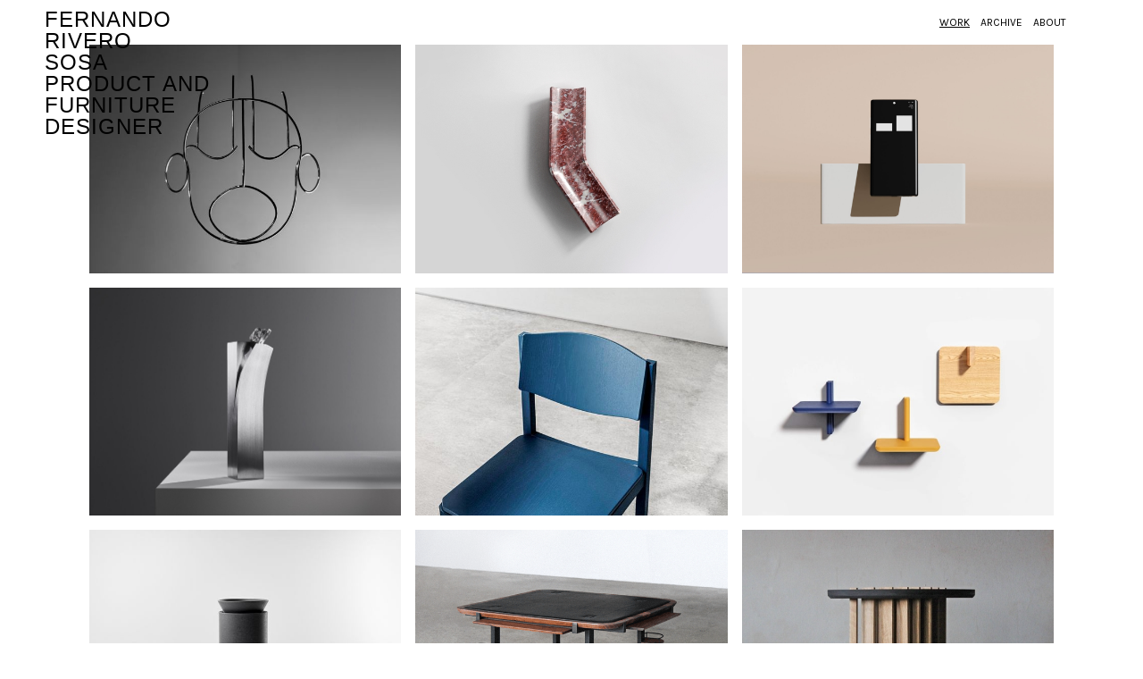

--- FILE ---
content_type: text/html
request_url: https://www.fernandorivero.mx/
body_size: 3819
content:
<!DOCTYPE html><!-- Last Published: Tue May 14 2024 07:29:10 GMT+0000 (Coordinated Universal Time) --><html data-wf-domain="www.fernandorivero.mx" data-wf-page="656251db134c5c08c0a60a2c" data-wf-site="5bc50811d534b9bf526f44ef" lang="en"><head><meta charset="utf-8"/><title>Fernando Rivero Sosa - Product and Furniture Designer</title><meta content="Fernando Rivero Sosa is an industrial designer and development specialist based in Spain that works mainly in product and furniture design." name="description"/><meta content="Fernando Rivero Sosa - Product and Furniture Designer" property="og:title"/><meta content="Fernando Rivero Sosa is an industrial designer and development specialist based in Spain that works mainly in product and furniture design." property="og:description"/><meta content="https://cdn.prod.website-files.com/5bc50811d534b9bf526f44ef/6128b67db3b41b3f355589f8_Untitled-1.png" property="og:image"/><meta content="Fernando Rivero Sosa - Product and Furniture Designer" property="twitter:title"/><meta content="Fernando Rivero Sosa is an industrial designer and development specialist based in Spain that works mainly in product and furniture design." property="twitter:description"/><meta content="https://cdn.prod.website-files.com/5bc50811d534b9bf526f44ef/6128b67db3b41b3f355589f8_Untitled-1.png" property="twitter:image"/><meta property="og:type" content="website"/><meta content="summary_large_image" name="twitter:card"/><meta content="width=device-width, initial-scale=1" name="viewport"/><meta content="GbOMYTZ47fd5Q72_lmJJNPPgk9I2x1sA7qz9wr8Ok9Q" name="google-site-verification"/><link href="https://assets-global.website-files.com/5bc50811d534b9bf526f44ef/css/fernandoriverov2.webflow.db6a6a068.min.css" rel="stylesheet" type="text/css"/><link href="https://fonts.googleapis.com" rel="preconnect"/><link href="https://fonts.gstatic.com" rel="preconnect" crossorigin="anonymous"/><script src="https://ajax.googleapis.com/ajax/libs/webfont/1.6.26/webfont.js" type="text/javascript"></script><script type="text/javascript">WebFont.load({  google: {    families: ["Vollkorn:400,400italic,700,700italic","Varela:400","Open Sans:300,300italic,400,400italic,600,600italic,700,700italic,800,800italic","Karla:regular,italic,700,700italic:latin,latin-ext"]  }});</script><script type="text/javascript">!function(o,c){var n=c.documentElement,t=" w-mod-";n.className+=t+"js",("ontouchstart"in o||o.DocumentTouch&&c instanceof DocumentTouch)&&(n.className+=t+"touch")}(window,document);</script><link href="https://cdn.prod.website-files.com/5bc50811d534b9bf526f44ef/5e9f58a4baf5bc14adb3723b_FR_Ico6.png" rel="shortcut icon" type="image/x-icon"/><link href="https://cdn.prod.website-files.com/5bc50811d534b9bf526f44ef/5e9f58adbc366779ffed3130_FR_Ico5.png" rel="apple-touch-icon"/><script async="" src="https://www.googletagmanager.com/gtag/js?id=UA-70520413-1"></script><script type="text/javascript">window.dataLayer = window.dataLayer || [];function gtag(){dataLayer.push(arguments);}gtag('js', new Date());gtag('config', 'UA-70520413-1', {'anonymize_ip': true, 'optimize_id': 'GTM-5G6SFDK'});</script><script async="" src="https://www.googletagmanager.com/gtag/js?id=G-PK1C5707CM"></script><script type="text/javascript">window.dataLayer = window.dataLayer || [];function gtag(){dataLayer.push(arguments);}gtag('set', 'developer_id.dZGVlNj', true);gtag('js', new Date());gtag('config', 'G-PK1C5707CM', {'optimize_id': 'GTM-5G6SFDK'});</script><meta name="p:domain_verify" content="1236d54d87d4763e3a2b6c0f480693b9"/>
<!-- Google tag (gtag.js) -->
<script async src="https://www.googletagmanager.com/gtag/js?id=G-PK1C5707CM"></script>
<script>
  window.dataLayer = window.dataLayer || [];
  function gtag(){dataLayer.push(arguments);}
  gtag('js', new Date());

  gtag('config', 'G-PK1C5707CM');
</script></head><body class="body"><div class="html-embed w-embed w-script"><!-- Google tag (gtag.js) -->
<script async src="https://www.googletagmanager.com/gtag/js?id=G-PK1C5707CM"></script>
<script>
  window.dataLayer = window.dataLayer || [];
  function gtag(){dataLayer.push(arguments);}
  gtag('js', new Date());

  gtag('config', 'G-PK1C5707CM');
</script></div><div data-collapse="medium" data-animation="over-right" data-duration="400" data-easing="ease" data-easing2="ease" role="banner" class="headermobile w-nav"><div class="w-container"><nav role="navigation" class="nav-menu-2 w-nav-menu"><a href="/" aria-current="page" class="link-block-27 w-inline-block w--current"><div class="text-block-10">Work</div></a><a href="/archive" class="link-block-27 w-inline-block"><div class="text-block-10">Archive</div></a><a href="/about" class="link-block-27 w-inline-block"><div class="text-block-10">About</div></a></nav><div class="menu-button w-nav-button"><div class="icon-4 w-icon-nav-menu"></div></div></div></div><header class="header"><div class="div-block-58"><a href="/" aria-current="page" class="w-inline-block w--current"><div class="text-block-5">Work</div></a><a href="/archive" class="w-inline-block"><div class="text-block-5">Archive</div></a><a href="/about" class="w-inline-block"><div class="text-block-5">About</div></a></div><div class="div-block-25 div-block-60"><a href="/" aria-current="page" class="link-block-23 w-inline-block w--current"><div class="text-block-3">Fernando Rivero<br/>Sosa<br/>Product and furniture designer</div></a></div></header><main class="main"><div class="div-block-63"><div class="w-dyn-list"><div role="list" class="collection-list-2 w-dyn-items"><div role="listitem" class="collection-item-3 w-dyn-item"><a href="/works/transcendence" class="link-block-21 w-inline-block"><div class="div-block-56"><h2 class="heading-12">Transcendence</h2><div class="text-block-7">2023</div><img src="https://cdn.prod.website-files.com/5c47e2eac604e5a855135a58/662b9c74a39499e21a69ddc6_MSK03.jpg" loading="lazy" alt="" sizes="(max-width: 767px) 100vw, (max-width: 991px) 60vw, 41vw" srcset="https://cdn.prod.website-files.com/5c47e2eac604e5a855135a58/662b9c74a39499e21a69ddc6_MSK03-p-500.jpg 500w, https://cdn.prod.website-files.com/5c47e2eac604e5a855135a58/662b9c74a39499e21a69ddc6_MSK03-p-800.jpg 800w, https://cdn.prod.website-files.com/5c47e2eac604e5a855135a58/662b9c74a39499e21a69ddc6_MSK03-p-1080.jpg 1080w, https://cdn.prod.website-files.com/5c47e2eac604e5a855135a58/662b9c74a39499e21a69ddc6_MSK03-p-1600.jpg 1600w, https://cdn.prod.website-files.com/5c47e2eac604e5a855135a58/662b9c74a39499e21a69ddc6_MSK03.jpg 1920w" class="image-6"/></div></a></div><div role="listitem" class="collection-item-3 w-dyn-item"><a href="/works/bow" class="link-block-21 w-inline-block"><div class="div-block-56"><h2 class="heading-12">Bow</h2><div class="text-block-7">2021</div><img src="https://cdn.prod.website-files.com/5c47e2eac604e5a855135a58/6180096d45397b4efdbcba0a_6.jpg" loading="lazy" alt="" sizes="(max-width: 767px) 100vw, (max-width: 991px) 60vw, 41vw" srcset="https://cdn.prod.website-files.com/5c47e2eac604e5a855135a58/6180096d45397b4efdbcba0a_6-p-500.jpeg 500w, https://cdn.prod.website-files.com/5c47e2eac604e5a855135a58/6180096d45397b4efdbcba0a_6-p-800.jpeg 800w, https://cdn.prod.website-files.com/5c47e2eac604e5a855135a58/6180096d45397b4efdbcba0a_6-p-1080.jpeg 1080w, https://cdn.prod.website-files.com/5c47e2eac604e5a855135a58/6180096d45397b4efdbcba0a_6-p-1600.jpeg 1600w, https://cdn.prod.website-files.com/5c47e2eac604e5a855135a58/6180096d45397b4efdbcba0a_6-p-2000.jpeg 2000w, https://cdn.prod.website-files.com/5c47e2eac604e5a855135a58/6180096d45397b4efdbcba0a_6-p-2600.jpeg 2600w, https://cdn.prod.website-files.com/5c47e2eac604e5a855135a58/6180096d45397b4efdbcba0a_6.jpg 3840w" class="image-6"/></div></a></div><div role="listitem" class="collection-item-3 w-dyn-item"><a href="/works/mechanical-emotion" class="link-block-21 w-inline-block"><div class="div-block-56"><h2 class="heading-12">Mechanical Emotion for Samsung</h2><div class="text-block-7">2021</div><img src="https://cdn.prod.website-files.com/5c47e2eac604e5a855135a58/6101b340cdae683fd44ad77f_7.jpg" loading="lazy" alt="" sizes="(max-width: 767px) 100vw, (max-width: 991px) 60vw, 41vw" srcset="https://cdn.prod.website-files.com/5c47e2eac604e5a855135a58/6101b340cdae683fd44ad77f_7-p-500.jpeg 500w, https://cdn.prod.website-files.com/5c47e2eac604e5a855135a58/6101b340cdae683fd44ad77f_7-p-3200.jpeg 3200w, https://cdn.prod.website-files.com/5c47e2eac604e5a855135a58/6101b340cdae683fd44ad77f_7.jpg 3840w" class="image-6"/></div></a></div><div role="listitem" class="collection-item-3 w-dyn-item"><a href="/works/eternal-glance" class="link-block-21 w-inline-block"><div class="div-block-56"><h2 class="heading-12">Eternal Glance for La Prairie</h2><div class="text-block-7">2020</div><img src="https://cdn.prod.website-files.com/5c47e2eac604e5a855135a58/60204329ea0f4b941add1aa8_LP1_F.jpg" loading="lazy" alt="" sizes="(max-width: 767px) 100vw, (max-width: 991px) 60vw, 41vw" srcset="https://cdn.prod.website-files.com/5c47e2eac604e5a855135a58/60204329ea0f4b941add1aa8_LP1_F-p-500.jpeg 500w, https://cdn.prod.website-files.com/5c47e2eac604e5a855135a58/60204329ea0f4b941add1aa8_LP1_F-p-2000.jpeg 2000w, https://cdn.prod.website-files.com/5c47e2eac604e5a855135a58/60204329ea0f4b941add1aa8_LP1_F-p-2600.jpeg 2600w, https://cdn.prod.website-files.com/5c47e2eac604e5a855135a58/60204329ea0f4b941add1aa8_LP1_F-p-3200.jpeg 3200w, https://cdn.prod.website-files.com/5c47e2eac604e5a855135a58/60204329ea0f4b941add1aa8_LP1_F.jpg 3840w" class="image-6"/></div></a></div><div role="listitem" class="collection-item-3 w-dyn-item"><a href="/works/lamoderna" class="link-block-21 w-inline-block"><div class="div-block-56"><h2 class="heading-12">La Moderna</h2><div class="text-block-7">2019 - In Progress</div><img src="https://cdn.prod.website-files.com/5c47e2eac604e5a855135a58/662a2ee579227ff8609b25c6_Mod2.jpg" loading="lazy" alt="" sizes="(max-width: 767px) 100vw, (max-width: 991px) 60vw, 41vw" srcset="https://cdn.prod.website-files.com/5c47e2eac604e5a855135a58/662a2ee579227ff8609b25c6_Mod2-p-500.jpg 500w, https://cdn.prod.website-files.com/5c47e2eac604e5a855135a58/662a2ee579227ff8609b25c6_Mod2-p-800.jpg 800w, https://cdn.prod.website-files.com/5c47e2eac604e5a855135a58/662a2ee579227ff8609b25c6_Mod2-p-1080.jpg 1080w, https://cdn.prod.website-files.com/5c47e2eac604e5a855135a58/662a2ee579227ff8609b25c6_Mod2-p-1600.jpg 1600w, https://cdn.prod.website-files.com/5c47e2eac604e5a855135a58/662a2ee579227ff8609b25c6_Mod2.jpg 1920w" class="image-6"/></div></a></div><div role="listitem" class="collection-item-3 w-dyn-item"><a href="/works/bac" class="link-block-21 w-inline-block"><div class="div-block-56"><h2 class="heading-12">Bac Shelves</h2><div class="text-block-7">2019</div><img src="https://cdn.prod.website-files.com/5c47e2eac604e5a855135a58/5eab36764424056962ba8a79_01_BAC.jpeg" loading="lazy" alt="" sizes="(max-width: 767px) 100vw, (max-width: 991px) 60vw, 41vw" srcset="https://cdn.prod.website-files.com/5c47e2eac604e5a855135a58/5eab36764424056962ba8a79_01_BAC-p-800.jpeg 800w, https://cdn.prod.website-files.com/5c47e2eac604e5a855135a58/5eab36764424056962ba8a79_01_BAC-p-1080.jpeg 1080w, https://cdn.prod.website-files.com/5c47e2eac604e5a855135a58/5eab36764424056962ba8a79_01_BAC-p-1600.jpeg 1600w, https://cdn.prod.website-files.com/5c47e2eac604e5a855135a58/5eab36764424056962ba8a79_01_BAC-p-2000.jpeg 2000w, https://cdn.prod.website-files.com/5c47e2eac604e5a855135a58/5eab36764424056962ba8a79_01_BAC-p-2600.jpeg 2600w, https://cdn.prod.website-files.com/5c47e2eac604e5a855135a58/5eab36764424056962ba8a79_01_BAC-p-3200.jpeg 3200w, https://cdn.prod.website-files.com/5c47e2eac604e5a855135a58/5eab36764424056962ba8a79_01_BAC.jpeg 3840w" class="image-6"/></div></a></div><div role="listitem" class="collection-item-3 w-dyn-item"><a href="/works/olla" class="link-block-21 w-inline-block"><div class="div-block-56"><h2 class="heading-12">Olla</h2><div class="text-block-7">2018 - In Progress</div><img src="https://cdn.prod.website-files.com/5c47e2eac604e5a855135a58/6606fa6d43e74784d31373d5_Olla-hero.jpg" loading="lazy" alt="" sizes="(max-width: 767px) 100vw, (max-width: 991px) 60vw, 41vw" srcset="https://cdn.prod.website-files.com/5c47e2eac604e5a855135a58/6606fa6d43e74784d31373d5_Olla-hero-p-500.jpg 500w, https://cdn.prod.website-files.com/5c47e2eac604e5a855135a58/6606fa6d43e74784d31373d5_Olla-hero-p-800.jpg 800w, https://cdn.prod.website-files.com/5c47e2eac604e5a855135a58/6606fa6d43e74784d31373d5_Olla-hero-p-1080.jpg 1080w, https://cdn.prod.website-files.com/5c47e2eac604e5a855135a58/6606fa6d43e74784d31373d5_Olla-hero-p-1600.jpg 1600w, https://cdn.prod.website-files.com/5c47e2eac604e5a855135a58/6606fa6d43e74784d31373d5_Olla-hero-p-2000.jpg 2000w, https://cdn.prod.website-files.com/5c47e2eac604e5a855135a58/6606fa6d43e74784d31373d5_Olla-hero-p-2600.jpg 2600w, https://cdn.prod.website-files.com/5c47e2eac604e5a855135a58/6606fa6d43e74784d31373d5_Olla-hero-p-3200.jpg 3200w, https://cdn.prod.website-files.com/5c47e2eac604e5a855135a58/6606fa6d43e74784d31373d5_Olla-hero.jpg 3840w" class="image-6"/></div></a></div><div role="listitem" class="collection-item-3 w-dyn-item"><a href="/works/planck" class="link-block-21 w-inline-block"><div class="div-block-56"><h2 class="heading-12">Planck</h2><div class="text-block-7">2018</div><img src="https://cdn.prod.website-files.com/5c47e2eac604e5a855135a58/5ea339108c162657dfc2244b_09_PL.png" loading="lazy" alt="" sizes="(max-width: 767px) 100vw, (max-width: 991px) 60vw, 41vw" srcset="https://cdn.prod.website-files.com/5c47e2eac604e5a855135a58/5ea339108c162657dfc2244b_09_PL-p-500.png 500w, https://cdn.prod.website-files.com/5c47e2eac604e5a855135a58/5ea339108c162657dfc2244b_09_PL-p-800.png 800w, https://cdn.prod.website-files.com/5c47e2eac604e5a855135a58/5ea339108c162657dfc2244b_09_PL-p-1080.png 1080w, https://cdn.prod.website-files.com/5c47e2eac604e5a855135a58/5ea339108c162657dfc2244b_09_PL.png 1920w" class="image-6"/></div></a></div><div role="listitem" class="collection-item-3 w-dyn-item"><a href="/works/bohr" class="link-block-21 w-inline-block"><div class="div-block-56"><h2 class="heading-12">Bohr</h2><div class="text-block-7">2017</div><img src="https://cdn.prod.website-files.com/5c47e2eac604e5a855135a58/5ea4846b5186cf7f4204ce23_01_BOH.jpg" loading="lazy" alt="" sizes="(max-width: 767px) 100vw, (max-width: 991px) 60vw, 41vw" srcset="https://cdn.prod.website-files.com/5c47e2eac604e5a855135a58/5ea4846b5186cf7f4204ce23_01_BOH-p-500.jpeg 500w, https://cdn.prod.website-files.com/5c47e2eac604e5a855135a58/5ea4846b5186cf7f4204ce23_01_BOH-p-800.jpeg 800w, https://cdn.prod.website-files.com/5c47e2eac604e5a855135a58/5ea4846b5186cf7f4204ce23_01_BOH-p-1600.jpeg 1600w, https://cdn.prod.website-files.com/5c47e2eac604e5a855135a58/5ea4846b5186cf7f4204ce23_01_BOH-p-2600.jpeg 2600w, https://cdn.prod.website-files.com/5c47e2eac604e5a855135a58/5ea4846b5186cf7f4204ce23_01_BOH-p-3200.jpeg 3200w, https://cdn.prod.website-files.com/5c47e2eac604e5a855135a58/5ea4846b5186cf7f4204ce23_01_BOH.jpg 3840w" class="image-6"/></div></a></div><div role="listitem" class="collection-item-3 w-dyn-item"><a href="/works/persianas" class="link-block-21 w-inline-block"><div class="div-block-56"><h2 class="heading-12">Persianas</h2><div class="text-block-7">2016</div><img src="https://cdn.prod.website-files.com/5c47e2eac604e5a855135a58/5eb498a51bebe468e9074ec8_F.jpg" loading="lazy" alt="" sizes="(max-width: 767px) 100vw, (max-width: 991px) 60vw, 41vw" srcset="https://cdn.prod.website-files.com/5c47e2eac604e5a855135a58/5eb498a51bebe468e9074ec8_F-p-800.jpeg 800w, https://cdn.prod.website-files.com/5c47e2eac604e5a855135a58/5eb498a51bebe468e9074ec8_F-p-1080.jpeg 1080w, https://cdn.prod.website-files.com/5c47e2eac604e5a855135a58/5eb498a51bebe468e9074ec8_F-p-1600.jpeg 1600w, https://cdn.prod.website-files.com/5c47e2eac604e5a855135a58/5eb498a51bebe468e9074ec8_F-p-2000.jpeg 2000w, https://cdn.prod.website-files.com/5c47e2eac604e5a855135a58/5eb498a51bebe468e9074ec8_F-p-2600.jpeg 2600w, https://cdn.prod.website-files.com/5c47e2eac604e5a855135a58/5eb498a51bebe468e9074ec8_F-p-3200.jpeg 3200w, https://cdn.prod.website-files.com/5c47e2eac604e5a855135a58/5eb498a51bebe468e9074ec8_F.jpg 3840w" class="image-6"/></div></a></div><div role="listitem" class="collection-item-3 w-dyn-item"><a href="/works/feynman" class="link-block-21 w-inline-block"><div class="div-block-56"><h2 class="heading-12">Feynman Table</h2><div class="text-block-7">2016</div><img src="https://cdn.prod.website-files.com/5c47e2eac604e5a855135a58/5ea370fbdddc5f4491831d56_04_FEY.jpg" loading="lazy" alt="" sizes="(max-width: 767px) 100vw, (max-width: 991px) 60vw, 41vw" srcset="https://cdn.prod.website-files.com/5c47e2eac604e5a855135a58/5ea370fbdddc5f4491831d56_04_FEY-p-500.jpeg 500w, https://cdn.prod.website-files.com/5c47e2eac604e5a855135a58/5ea370fbdddc5f4491831d56_04_FEY-p-800.jpeg 800w, https://cdn.prod.website-files.com/5c47e2eac604e5a855135a58/5ea370fbdddc5f4491831d56_04_FEY-p-1600.jpeg 1600w, https://cdn.prod.website-files.com/5c47e2eac604e5a855135a58/5ea370fbdddc5f4491831d56_04_FEY-p-2600.jpeg 2600w, https://cdn.prod.website-files.com/5c47e2eac604e5a855135a58/5ea370fbdddc5f4491831d56_04_FEY-p-3200.jpeg 3200w, https://cdn.prod.website-files.com/5c47e2eac604e5a855135a58/5ea370fbdddc5f4491831d56_04_FEY.jpg 3840w" class="image-6"/></div></a></div></div></div></div></main><section class="about"><div class="div-block-32"><p class="paragraph"> Fernando Rivero Sosa (b. 1986, Mexico City) is a Mexican product and furniture designer based in Spain. He earned his Master&#x27;s degree from ECAL and has since emerged as a specialist in both product and furniture design. His work has been featured at prominent venues such as the Tamayo Museum during Mexico&#x27;s Design Week, as well as international design fairs including Abierto Mexicano de Diseño and the Mexican Pavilion at NYC’s Wanted Design. Fernando has successfully collaborated with companies and studios like Bottega Veneta, Studio Urquiola, La Prairie and Zara Home further establishing him as a leader in contemporary Mexican design.<br/><br/><br/><br/>Contact:<br/><a href="mailto:f@fernandorivero.mx" class="link-3">f@fernandorivero.mx</a></p></div></section><footer class="section-10"><div class="w-layout-grid grid-3"><div id="w-node-_7e732b56-fd71-e51f-3222-267e19ea6f0e-19ea6f0c" class="div-block-29"><a id="w-node-b9020082-9d11-3c28-a827-914b1c5f5cfe-19ea6f0c" href="https://www.linkedin.com/in/frrrr/" target="_blank" class="link-block-22 w-inline-block"></a><a id="w-node-_7e732b56-fd71-e51f-3222-267e19ea6f0f-19ea6f0c" href="https://www.instagram.com/frrrr/" target="_blank" class="link-block-16 w-inline-block"></a><a id="w-node-_7e732b56-fd71-e51f-3222-267e19ea6f10-19ea6f0c" href="https://www.behance.net/fernandorivero" target="_blank" class="link-block-17 w-inline-block"></a><a id="w-node-_7e732b56-fd71-e51f-3222-267e19ea6f11-19ea6f0c" href="https://twitter.com/fernandoriveros" target="_blank" class="link-block-18 w-inline-block"></a><a id="w-node-_7e732b56-fd71-e51f-3222-267e19ea6f12-19ea6f0c" href="https://www.facebook.com/fffrrrrr" target="_blank" class="link-block-19 w-inline-block"></a></div></div><div class="w-layout-grid grid-7"><div id="w-node-_8ed9f032-e17c-6788-0aed-19d28a8b6824-19ea6f0c"><h5 class="heading-9">© Fernando Rivero Sosa <a href="#" class="copyright-year">2020</a></h5><h5 class="heading-9">All rights reserved</h5></div></div></footer><div class="html-embed w-embed w-script"><!-- Google tag (gtag.js) -->
<script async src="https://www.googletagmanager.com/gtag/js?id=G-PK1C5707CM"></script>
<script>
  window.dataLayer = window.dataLayer || [];
  function gtag(){dataLayer.push(arguments);}
  gtag('js', new Date());

  gtag('config', 'G-PK1C5707CM');
</script></div><script src="https://d3e54v103j8qbb.cloudfront.net/js/jquery-3.5.1.min.dc5e7f18c8.js?site=5bc50811d534b9bf526f44ef" type="text/javascript" integrity="sha256-9/aliU8dGd2tb6OSsuzixeV4y/faTqgFtohetphbbj0=" crossorigin="anonymous"></script><script src="https://assets-global.website-files.com/5bc50811d534b9bf526f44ef/js/webflow.0bed0e9fa.js" type="text/javascript"></script><script>
Webflow.push(function() {
  $('.copyright-year').text(new Date().getFullYear());
});
</script></body></html>

--- FILE ---
content_type: text/css
request_url: https://assets-global.website-files.com/5bc50811d534b9bf526f44ef/css/fernandoriverov2.webflow.db6a6a068.min.css
body_size: 14639
content:
html{-webkit-text-size-adjust:100%;-ms-text-size-adjust:100%;font-family:sans-serif}body{margin:0}article,aside,details,figcaption,figure,footer,header,hgroup,main,menu,nav,section,summary{display:block}audio,canvas,progress,video{vertical-align:baseline;display:inline-block}audio:not([controls]){height:0;display:none}[hidden],template{display:none}a{background-color:transparent}a:active,a:hover{outline:0}abbr[title]{border-bottom:1px dotted}b,strong{font-weight:700}dfn{font-style:italic}h1{margin:.67em 0;font-size:2em}mark{color:#000;background:#ff0}small{font-size:80%}sub,sup{vertical-align:baseline;font-size:75%;line-height:0;position:relative}sup{top:-.5em}sub{bottom:-.25em}img{border:0}svg:not(:root){overflow:hidden}hr{box-sizing:content-box;height:0}pre{overflow:auto}code,kbd,pre,samp{font-family:monospace;font-size:1em}button,input,optgroup,select,textarea{color:inherit;font:inherit;margin:0}button{overflow:visible}button,select{text-transform:none}button,html input[type=button],input[type=reset]{-webkit-appearance:button;cursor:pointer}button[disabled],html input[disabled]{cursor:default}button::-moz-focus-inner,input::-moz-focus-inner{border:0;padding:0}input{line-height:normal}input[type=checkbox],input[type=radio]{box-sizing:border-box;padding:0}input[type=number]::-webkit-inner-spin-button,input[type=number]::-webkit-outer-spin-button{height:auto}input[type=search]{-webkit-appearance:none}input[type=search]::-webkit-search-cancel-button,input[type=search]::-webkit-search-decoration{-webkit-appearance:none}legend{border:0;padding:0}textarea{overflow:auto}optgroup{font-weight:700}table{border-collapse:collapse;border-spacing:0}td,th{padding:0}@font-face{font-family:webflow-icons;src:url([data-uri])format("truetype");font-weight:400;font-style:normal}[class^=w-icon-],[class*=\ w-icon-]{speak:none;font-variant:normal;text-transform:none;-webkit-font-smoothing:antialiased;-moz-osx-font-smoothing:grayscale;font-style:normal;font-weight:400;line-height:1;font-family:webflow-icons!important}.w-icon-slider-right:before{content:""}.w-icon-slider-left:before{content:""}.w-icon-nav-menu:before{content:""}.w-icon-arrow-down:before,.w-icon-dropdown-toggle:before{content:""}.w-icon-file-upload-remove:before{content:""}.w-icon-file-upload-icon:before{content:""}*{box-sizing:border-box}html{height:100%}body{color:#333;background-color:#fff;min-height:100%;margin:0;font-family:Arial,sans-serif;font-size:14px;line-height:20px}img{vertical-align:middle;max-width:100%;display:inline-block}html.w-mod-touch *{background-attachment:scroll!important}.w-block{display:block}.w-inline-block{max-width:100%;display:inline-block}.w-clearfix:before,.w-clearfix:after{content:" ";grid-area:1/1/2/2;display:table}.w-clearfix:after{clear:both}.w-hidden{display:none}.w-button{color:#fff;line-height:inherit;cursor:pointer;background-color:#3898ec;border:0;border-radius:0;padding:9px 15px;text-decoration:none;display:inline-block}input.w-button{-webkit-appearance:button}html[data-w-dynpage] [data-w-cloak]{color:transparent!important}.w-code-block{margin:unset}pre.w-code-block code{all:inherit}.w-webflow-badge,.w-webflow-badge *{z-index:auto;visibility:visible;box-sizing:border-box;float:none;clear:none;box-shadow:none;opacity:1;direction:ltr;font-family:inherit;font-weight:inherit;color:inherit;font-size:inherit;line-height:inherit;font-style:inherit;font-variant:inherit;text-align:inherit;letter-spacing:inherit;-webkit-text-decoration:inherit;text-decoration:inherit;text-indent:0;text-transform:inherit;text-shadow:none;font-smoothing:auto;vertical-align:baseline;cursor:inherit;white-space:inherit;word-break:normal;word-spacing:normal;word-wrap:normal;background:0 0;border:0 transparent;border-radius:0;width:auto;min-width:0;max-width:none;height:auto;min-height:0;max-height:none;margin:0;padding:0;list-style-type:disc;transition:none;display:block;position:static;top:auto;bottom:auto;left:auto;right:auto;overflow:visible;transform:none}.w-webflow-badge{white-space:nowrap;cursor:pointer;box-shadow:0 0 0 1px rgba(0,0,0,.1),0 1px 3px rgba(0,0,0,.1);visibility:visible!important;z-index:2147483647!important;color:#aaadb0!important;opacity:1!important;background-color:#fff!important;border-radius:3px!important;width:auto!important;height:auto!important;margin:0!important;padding:6px!important;font-size:12px!important;line-height:14px!important;text-decoration:none!important;display:inline-block!important;position:fixed!important;top:auto!important;bottom:12px!important;left:auto!important;right:12px!important;overflow:visible!important;transform:none!important}.w-webflow-badge>img{visibility:visible!important;opacity:1!important;vertical-align:middle!important;display:inline-block!important}h1,h2,h3,h4,h5,h6{margin-bottom:10px;font-weight:700}h1{margin-top:20px;font-size:38px;line-height:44px}h2{margin-top:20px;font-size:32px;line-height:36px}h3{margin-top:20px;font-size:24px;line-height:30px}h4{margin-top:10px;font-size:18px;line-height:24px}h5{margin-top:10px;font-size:14px;line-height:20px}h6{margin-top:10px;font-size:12px;line-height:18px}p{margin-top:0;margin-bottom:10px}blockquote{border-left:5px solid #e2e2e2;margin:0 0 10px;padding:10px 20px;font-size:18px;line-height:22px}figure{margin:0 0 10px}figcaption{text-align:center;margin-top:5px}ul,ol{margin-top:0;margin-bottom:10px;padding-left:40px}.w-list-unstyled{padding-left:0;list-style:none}.w-embed:before,.w-embed:after{content:" ";grid-area:1/1/2/2;display:table}.w-embed:after{clear:both}.w-video{width:100%;padding:0;position:relative}.w-video iframe,.w-video object,.w-video embed{border:none;width:100%;height:100%;position:absolute;top:0;left:0}fieldset{border:0;margin:0;padding:0}button,[type=button],[type=reset]{cursor:pointer;-webkit-appearance:button;border:0}.w-form{margin:0 0 15px}.w-form-done{text-align:center;background-color:#ddd;padding:20px;display:none}.w-form-fail{background-color:#ffdede;margin-top:10px;padding:10px;display:none}label{margin-bottom:5px;font-weight:700;display:block}.w-input,.w-select{color:#333;vertical-align:middle;background-color:#fff;border:1px solid #ccc;width:100%;height:38px;margin-bottom:10px;padding:8px 12px;font-size:14px;line-height:1.42857;display:block}.w-input:-moz-placeholder,.w-select:-moz-placeholder{color:#999}.w-input::-moz-placeholder,.w-select::-moz-placeholder{color:#999;opacity:1}.w-input::-webkit-input-placeholder,.w-select::-webkit-input-placeholder{color:#999}.w-input:focus,.w-select:focus{border-color:#3898ec;outline:0}.w-input[disabled],.w-select[disabled],.w-input[readonly],.w-select[readonly],fieldset[disabled] .w-input,fieldset[disabled] .w-select{cursor:not-allowed}.w-input[disabled]:not(.w-input-disabled),.w-select[disabled]:not(.w-input-disabled),.w-input[readonly],.w-select[readonly],fieldset[disabled]:not(.w-input-disabled) .w-input,fieldset[disabled]:not(.w-input-disabled) .w-select{background-color:#eee}textarea.w-input,textarea.w-select{height:auto}.w-select{background-color:#f3f3f3}.w-select[multiple]{height:auto}.w-form-label{cursor:pointer;margin-bottom:0;font-weight:400;display:inline-block}.w-radio{margin-bottom:5px;padding-left:20px;display:block}.w-radio:before,.w-radio:after{content:" ";grid-area:1/1/2/2;display:table}.w-radio:after{clear:both}.w-radio-input{float:left;margin:3px 0 0 -20px;line-height:normal}.w-file-upload{margin-bottom:10px;display:block}.w-file-upload-input{opacity:0;z-index:-100;width:.1px;height:.1px;position:absolute;overflow:hidden}.w-file-upload-default,.w-file-upload-uploading,.w-file-upload-success{color:#333;display:inline-block}.w-file-upload-error{margin-top:10px;display:block}.w-file-upload-default.w-hidden,.w-file-upload-uploading.w-hidden,.w-file-upload-error.w-hidden,.w-file-upload-success.w-hidden{display:none}.w-file-upload-uploading-btn{cursor:pointer;background-color:#fafafa;border:1px solid #ccc;margin:0;padding:8px 12px;font-size:14px;font-weight:400;display:flex}.w-file-upload-file{background-color:#fafafa;border:1px solid #ccc;flex-grow:1;justify-content:space-between;margin:0;padding:8px 9px 8px 11px;display:flex}.w-file-upload-file-name{font-size:14px;font-weight:400;display:block}.w-file-remove-link{cursor:pointer;width:auto;height:auto;margin-top:3px;margin-left:10px;padding:3px;display:block}.w-icon-file-upload-remove{margin:auto;font-size:10px}.w-file-upload-error-msg{color:#ea384c;padding:2px 0;display:inline-block}.w-file-upload-info{padding:0 12px;line-height:38px;display:inline-block}.w-file-upload-label{cursor:pointer;background-color:#fafafa;border:1px solid #ccc;margin:0;padding:8px 12px;font-size:14px;font-weight:400;display:inline-block}.w-icon-file-upload-icon,.w-icon-file-upload-uploading{width:20px;margin-right:8px;display:inline-block}.w-icon-file-upload-uploading{height:20px}.w-container{max-width:940px;margin-left:auto;margin-right:auto}.w-container:before,.w-container:after{content:" ";grid-area:1/1/2/2;display:table}.w-container:after{clear:both}.w-container .w-row{margin-left:-10px;margin-right:-10px}.w-row:before,.w-row:after{content:" ";grid-area:1/1/2/2;display:table}.w-row:after{clear:both}.w-row .w-row{margin-left:0;margin-right:0}.w-col{float:left;width:100%;min-height:1px;padding-left:10px;padding-right:10px;position:relative}.w-col .w-col{padding-left:0;padding-right:0}.w-col-1{width:8.33333%}.w-col-2{width:16.6667%}.w-col-3{width:25%}.w-col-4{width:33.3333%}.w-col-5{width:41.6667%}.w-col-6{width:50%}.w-col-7{width:58.3333%}.w-col-8{width:66.6667%}.w-col-9{width:75%}.w-col-10{width:83.3333%}.w-col-11{width:91.6667%}.w-col-12{width:100%}.w-hidden-main{display:none!important}@media screen and (max-width:991px){.w-container{max-width:728px}.w-hidden-main{display:inherit!important}.w-hidden-medium{display:none!important}.w-col-medium-1{width:8.33333%}.w-col-medium-2{width:16.6667%}.w-col-medium-3{width:25%}.w-col-medium-4{width:33.3333%}.w-col-medium-5{width:41.6667%}.w-col-medium-6{width:50%}.w-col-medium-7{width:58.3333%}.w-col-medium-8{width:66.6667%}.w-col-medium-9{width:75%}.w-col-medium-10{width:83.3333%}.w-col-medium-11{width:91.6667%}.w-col-medium-12{width:100%}.w-col-stack{width:100%;left:auto;right:auto}}@media screen and (max-width:767px){.w-hidden-main,.w-hidden-medium{display:inherit!important}.w-hidden-small{display:none!important}.w-row,.w-container .w-row{margin-left:0;margin-right:0}.w-col{width:100%;left:auto;right:auto}.w-col-small-1{width:8.33333%}.w-col-small-2{width:16.6667%}.w-col-small-3{width:25%}.w-col-small-4{width:33.3333%}.w-col-small-5{width:41.6667%}.w-col-small-6{width:50%}.w-col-small-7{width:58.3333%}.w-col-small-8{width:66.6667%}.w-col-small-9{width:75%}.w-col-small-10{width:83.3333%}.w-col-small-11{width:91.6667%}.w-col-small-12{width:100%}}@media screen and (max-width:479px){.w-container{max-width:none}.w-hidden-main,.w-hidden-medium,.w-hidden-small{display:inherit!important}.w-hidden-tiny{display:none!important}.w-col{width:100%}.w-col-tiny-1{width:8.33333%}.w-col-tiny-2{width:16.6667%}.w-col-tiny-3{width:25%}.w-col-tiny-4{width:33.3333%}.w-col-tiny-5{width:41.6667%}.w-col-tiny-6{width:50%}.w-col-tiny-7{width:58.3333%}.w-col-tiny-8{width:66.6667%}.w-col-tiny-9{width:75%}.w-col-tiny-10{width:83.3333%}.w-col-tiny-11{width:91.6667%}.w-col-tiny-12{width:100%}}.w-widget{position:relative}.w-widget-map{width:100%;height:400px}.w-widget-map label{width:auto;display:inline}.w-widget-map img{max-width:inherit}.w-widget-map .gm-style-iw{text-align:center}.w-widget-map .gm-style-iw>button{display:none!important}.w-widget-twitter{overflow:hidden}.w-widget-twitter-count-shim{vertical-align:top;text-align:center;background:#fff;border:1px solid #758696;border-radius:3px;width:28px;height:20px;display:inline-block;position:relative}.w-widget-twitter-count-shim *{pointer-events:none;-webkit-user-select:none;-ms-user-select:none;user-select:none}.w-widget-twitter-count-shim .w-widget-twitter-count-inner{text-align:center;color:#999;font-family:serif;font-size:15px;line-height:12px;position:relative}.w-widget-twitter-count-shim .w-widget-twitter-count-clear{display:block;position:relative}.w-widget-twitter-count-shim.w--large{width:36px;height:28px}.w-widget-twitter-count-shim.w--large .w-widget-twitter-count-inner{font-size:18px;line-height:18px}.w-widget-twitter-count-shim:not(.w--vertical){margin-left:5px;margin-right:8px}.w-widget-twitter-count-shim:not(.w--vertical).w--large{margin-left:6px}.w-widget-twitter-count-shim:not(.w--vertical):before,.w-widget-twitter-count-shim:not(.w--vertical):after{content:" ";pointer-events:none;border:solid transparent;width:0;height:0;position:absolute;top:50%;left:0}.w-widget-twitter-count-shim:not(.w--vertical):before{border-width:4px;border-color:rgba(117,134,150,0) #5d6c7b rgba(117,134,150,0) rgba(117,134,150,0);margin-top:-4px;margin-left:-9px}.w-widget-twitter-count-shim:not(.w--vertical).w--large:before{border-width:5px;margin-top:-5px;margin-left:-10px}.w-widget-twitter-count-shim:not(.w--vertical):after{border-width:4px;border-color:rgba(255,255,255,0) #fff rgba(255,255,255,0) rgba(255,255,255,0);margin-top:-4px;margin-left:-8px}.w-widget-twitter-count-shim:not(.w--vertical).w--large:after{border-width:5px;margin-top:-5px;margin-left:-9px}.w-widget-twitter-count-shim.w--vertical{width:61px;height:33px;margin-bottom:8px}.w-widget-twitter-count-shim.w--vertical:before,.w-widget-twitter-count-shim.w--vertical:after{content:" ";pointer-events:none;border:solid transparent;width:0;height:0;position:absolute;top:100%;left:50%}.w-widget-twitter-count-shim.w--vertical:before{border-width:5px;border-color:#5d6c7b rgba(117,134,150,0) rgba(117,134,150,0);margin-left:-5px}.w-widget-twitter-count-shim.w--vertical:after{border-width:4px;border-color:#fff rgba(255,255,255,0) rgba(255,255,255,0);margin-left:-4px}.w-widget-twitter-count-shim.w--vertical .w-widget-twitter-count-inner{font-size:18px;line-height:22px}.w-widget-twitter-count-shim.w--vertical.w--large{width:76px}.w-background-video{color:#fff;height:500px;position:relative;overflow:hidden}.w-background-video>video{object-fit:cover;z-index:-100;background-position:50%;background-size:cover;width:100%;height:100%;margin:auto;position:absolute;top:-100%;bottom:-100%;left:-100%;right:-100%}.w-background-video>video::-webkit-media-controls-start-playback-button{-webkit-appearance:none;display:none!important}.w-background-video--control{background-color:transparent;padding:0;position:absolute;bottom:1em;right:1em}.w-background-video--control>[hidden]{display:none!important}.w-slider{text-align:center;clear:both;-webkit-tap-highlight-color:transparent;tap-highlight-color:transparent;background:#ddd;height:300px;position:relative}.w-slider-mask{z-index:1;white-space:nowrap;height:100%;display:block;position:relative;left:0;right:0;overflow:hidden}.w-slide{vertical-align:top;white-space:normal;text-align:left;width:100%;height:100%;display:inline-block;position:relative}.w-slider-nav{z-index:2;text-align:center;-webkit-tap-highlight-color:transparent;tap-highlight-color:transparent;height:40px;margin:auto;padding-top:10px;position:absolute;top:auto;bottom:0;left:0;right:0}.w-slider-nav.w-round>div{border-radius:100%}.w-slider-nav.w-num>div{font-size:inherit;line-height:inherit;width:auto;height:auto;padding:.2em .5em}.w-slider-nav.w-shadow>div{box-shadow:0 0 3px rgba(51,51,51,.4)}.w-slider-nav-invert{color:#fff}.w-slider-nav-invert>div{background-color:rgba(34,34,34,.4)}.w-slider-nav-invert>div.w-active{background-color:#222}.w-slider-dot{cursor:pointer;background-color:rgba(255,255,255,.4);width:1em;height:1em;margin:0 3px .5em;transition:background-color .1s,color .1s;display:inline-block;position:relative}.w-slider-dot.w-active{background-color:#fff}.w-slider-dot:focus{outline:none;box-shadow:0 0 0 2px #fff}.w-slider-dot:focus.w-active{box-shadow:none}.w-slider-arrow-left,.w-slider-arrow-right{cursor:pointer;color:#fff;-webkit-tap-highlight-color:transparent;tap-highlight-color:transparent;-webkit-user-select:none;-ms-user-select:none;user-select:none;width:80px;margin:auto;font-size:40px;position:absolute;top:0;bottom:0;left:0;right:0;overflow:hidden}.w-slider-arrow-left [class^=w-icon-],.w-slider-arrow-right [class^=w-icon-],.w-slider-arrow-left [class*=\ w-icon-],.w-slider-arrow-right [class*=\ w-icon-]{position:absolute}.w-slider-arrow-left:focus,.w-slider-arrow-right:focus{outline:0}.w-slider-arrow-left{z-index:3;right:auto}.w-slider-arrow-right{z-index:4;left:auto}.w-icon-slider-left,.w-icon-slider-right{width:1em;height:1em;margin:auto;top:0;bottom:0;left:0;right:0}.w-slider-aria-label{clip:rect(0 0 0 0);border:0;width:1px;height:1px;margin:-1px;padding:0;position:absolute;overflow:hidden}.w-slider-force-show{display:block!important}.w-dropdown{text-align:left;z-index:900;margin-left:auto;margin-right:auto;display:inline-block;position:relative}.w-dropdown-btn,.w-dropdown-toggle,.w-dropdown-link{vertical-align:top;color:#222;text-align:left;white-space:nowrap;margin-left:auto;margin-right:auto;padding:20px;text-decoration:none;position:relative}.w-dropdown-toggle{-webkit-user-select:none;-ms-user-select:none;user-select:none;cursor:pointer;padding-right:40px;display:inline-block}.w-dropdown-toggle:focus{outline:0}.w-icon-dropdown-toggle{width:1em;height:1em;margin:auto 20px auto auto;position:absolute;top:0;bottom:0;right:0}.w-dropdown-list{background:#ddd;min-width:100%;display:none;position:absolute}.w-dropdown-list.w--open{display:block}.w-dropdown-link{color:#222;padding:10px 20px;display:block}.w-dropdown-link.w--current{color:#0082f3}.w-dropdown-link:focus{outline:0}@media screen and (max-width:767px){.w-nav-brand{padding-left:10px}}.w-lightbox-backdrop{cursor:auto;letter-spacing:normal;text-indent:0;text-shadow:none;text-transform:none;visibility:visible;white-space:normal;word-break:normal;word-spacing:normal;word-wrap:normal;color:#fff;text-align:center;z-index:2000;opacity:0;-webkit-user-select:none;-moz-user-select:none;-webkit-tap-highlight-color:transparent;background:rgba(0,0,0,.9);outline:0;font-family:Helvetica Neue,Helvetica,Ubuntu,Segoe UI,Verdana,sans-serif;font-size:17px;font-style:normal;font-weight:300;line-height:1.2;list-style:disc;position:fixed;top:0;bottom:0;left:0;right:0;-webkit-transform:translate(0)}.w-lightbox-backdrop,.w-lightbox-container{-webkit-overflow-scrolling:touch;height:100%;overflow:auto}.w-lightbox-content{height:100vh;position:relative;overflow:hidden}.w-lightbox-view{opacity:0;width:100vw;height:100vh;position:absolute}.w-lightbox-view:before{content:"";height:100vh}.w-lightbox-group,.w-lightbox-group .w-lightbox-view,.w-lightbox-group .w-lightbox-view:before{height:86vh}.w-lightbox-frame,.w-lightbox-view:before{vertical-align:middle;display:inline-block}.w-lightbox-figure{margin:0;position:relative}.w-lightbox-group .w-lightbox-figure{cursor:pointer}.w-lightbox-img{width:auto;max-width:none;height:auto}.w-lightbox-image{float:none;max-width:100vw;max-height:100vh;display:block}.w-lightbox-group .w-lightbox-image{max-height:86vh}.w-lightbox-caption{text-align:left;text-overflow:ellipsis;white-space:nowrap;background:rgba(0,0,0,.4);padding:.5em 1em;position:absolute;bottom:0;left:0;right:0;overflow:hidden}.w-lightbox-embed{width:100%;height:100%;position:absolute;top:0;bottom:0;left:0;right:0}.w-lightbox-control{cursor:pointer;background-position:50%;background-repeat:no-repeat;background-size:24px;width:4em;transition:all .3s;position:absolute;top:0}.w-lightbox-left{background-image:url([data-uri]);display:none;bottom:0;left:0}.w-lightbox-right{background-image:url([data-uri]);display:none;bottom:0;right:0}.w-lightbox-close{background-image:url([data-uri]);background-size:18px;height:2.6em;right:0}.w-lightbox-strip{white-space:nowrap;padding:0 1vh;line-height:0;position:absolute;bottom:0;left:0;right:0;overflow-x:auto;overflow-y:hidden}.w-lightbox-item{box-sizing:content-box;cursor:pointer;width:10vh;padding:2vh 1vh;display:inline-block;-webkit-transform:translate(0,0)}.w-lightbox-active{opacity:.3}.w-lightbox-thumbnail{background:#222;height:10vh;position:relative;overflow:hidden}.w-lightbox-thumbnail-image{position:absolute;top:0;left:0}.w-lightbox-thumbnail .w-lightbox-tall{width:100%;top:50%;transform:translateY(-50%)}.w-lightbox-thumbnail .w-lightbox-wide{height:100%;left:50%;transform:translate(-50%)}.w-lightbox-spinner{box-sizing:border-box;border:5px solid rgba(0,0,0,.4);border-radius:50%;width:40px;height:40px;margin-top:-20px;margin-left:-20px;animation:.8s linear infinite spin;position:absolute;top:50%;left:50%}.w-lightbox-spinner:after{content:"";border:3px solid transparent;border-bottom-color:#fff;border-radius:50%;position:absolute;top:-4px;bottom:-4px;left:-4px;right:-4px}.w-lightbox-hide{display:none}.w-lightbox-noscroll{overflow:hidden}@media (min-width:768px){.w-lightbox-content{height:96vh;margin-top:2vh}.w-lightbox-view,.w-lightbox-view:before{height:96vh}.w-lightbox-group,.w-lightbox-group .w-lightbox-view,.w-lightbox-group .w-lightbox-view:before{height:84vh}.w-lightbox-image{max-width:96vw;max-height:96vh}.w-lightbox-group .w-lightbox-image{max-width:82.3vw;max-height:84vh}.w-lightbox-left,.w-lightbox-right{opacity:.5;display:block}.w-lightbox-close{opacity:.8}.w-lightbox-control:hover{opacity:1}}.w-lightbox-inactive,.w-lightbox-inactive:hover{opacity:0}.w-richtext:before,.w-richtext:after{content:" ";grid-area:1/1/2/2;display:table}.w-richtext:after{clear:both}.w-richtext[contenteditable=true]:before,.w-richtext[contenteditable=true]:after{white-space:initial}.w-richtext ol,.w-richtext ul{overflow:hidden}.w-richtext .w-richtext-figure-selected.w-richtext-figure-type-video div:after,.w-richtext .w-richtext-figure-selected[data-rt-type=video] div:after,.w-richtext .w-richtext-figure-selected.w-richtext-figure-type-image div,.w-richtext .w-richtext-figure-selected[data-rt-type=image] div{outline:2px solid #2895f7}.w-richtext figure.w-richtext-figure-type-video>div:after,.w-richtext figure[data-rt-type=video]>div:after{content:"";display:none;position:absolute;top:0;bottom:0;left:0;right:0}.w-richtext figure{max-width:60%;position:relative}.w-richtext figure>div:before{cursor:default!important}.w-richtext figure img{width:100%}.w-richtext figure figcaption.w-richtext-figcaption-placeholder{opacity:.6}.w-richtext figure div{color:transparent;font-size:0}.w-richtext figure.w-richtext-figure-type-image,.w-richtext figure[data-rt-type=image]{display:table}.w-richtext figure.w-richtext-figure-type-image>div,.w-richtext figure[data-rt-type=image]>div{display:inline-block}.w-richtext figure.w-richtext-figure-type-image>figcaption,.w-richtext figure[data-rt-type=image]>figcaption{caption-side:bottom;display:table-caption}.w-richtext figure.w-richtext-figure-type-video,.w-richtext figure[data-rt-type=video]{width:60%;height:0}.w-richtext figure.w-richtext-figure-type-video iframe,.w-richtext figure[data-rt-type=video] iframe{width:100%;height:100%;position:absolute;top:0;left:0}.w-richtext figure.w-richtext-figure-type-video>div,.w-richtext figure[data-rt-type=video]>div{width:100%}.w-richtext figure.w-richtext-align-center{clear:both;margin-left:auto;margin-right:auto}.w-richtext figure.w-richtext-align-center.w-richtext-figure-type-image>div,.w-richtext figure.w-richtext-align-center[data-rt-type=image]>div{max-width:100%}.w-richtext figure.w-richtext-align-normal{clear:both}.w-richtext figure.w-richtext-align-fullwidth{text-align:center;clear:both;width:100%;max-width:100%;margin-left:auto;margin-right:auto;display:block}.w-richtext figure.w-richtext-align-fullwidth>div{padding-bottom:inherit;display:inline-block}.w-richtext figure.w-richtext-align-fullwidth>figcaption{display:block}.w-richtext figure.w-richtext-align-floatleft{float:left;clear:none;margin-right:15px}.w-richtext figure.w-richtext-align-floatright{float:right;clear:none;margin-left:15px}.w-nav{z-index:1000;background:#ddd;position:relative}.w-nav:before,.w-nav:after{content:" ";grid-area:1/1/2/2;display:table}.w-nav:after{clear:both}.w-nav-brand{float:left;color:#333;text-decoration:none;position:relative}.w-nav-link{vertical-align:top;color:#222;text-align:left;margin-left:auto;margin-right:auto;padding:20px;text-decoration:none;display:inline-block;position:relative}.w-nav-link.w--current{color:#0082f3}.w-nav-menu{float:right;position:relative}[data-nav-menu-open]{text-align:center;background:#c8c8c8;min-width:200px;position:absolute;top:100%;left:0;right:0;overflow:visible;display:block!important}.w--nav-link-open{display:block;position:relative}.w-nav-overlay{width:100%;display:none;position:absolute;top:100%;left:0;right:0;overflow:hidden}.w-nav-overlay [data-nav-menu-open]{top:0}.w-nav[data-animation=over-left] .w-nav-overlay{width:auto}.w-nav[data-animation=over-left] .w-nav-overlay,.w-nav[data-animation=over-left] [data-nav-menu-open]{z-index:1;top:0;right:auto}.w-nav[data-animation=over-right] .w-nav-overlay{width:auto}.w-nav[data-animation=over-right] .w-nav-overlay,.w-nav[data-animation=over-right] [data-nav-menu-open]{z-index:1;top:0;left:auto}.w-nav-button{float:right;cursor:pointer;-webkit-tap-highlight-color:transparent;tap-highlight-color:transparent;-webkit-user-select:none;-ms-user-select:none;user-select:none;padding:18px;font-size:24px;display:none;position:relative}.w-nav-button:focus{outline:0}.w-nav-button.w--open{color:#fff;background-color:#c8c8c8}.w-nav[data-collapse=all] .w-nav-menu{display:none}.w-nav[data-collapse=all] .w-nav-button,.w--nav-dropdown-open,.w--nav-dropdown-toggle-open{display:block}.w--nav-dropdown-list-open{position:static}@media screen and (max-width:991px){.w-nav[data-collapse=medium] .w-nav-menu{display:none}.w-nav[data-collapse=medium] .w-nav-button{display:block}}@media screen and (max-width:767px){.w-nav[data-collapse=small] .w-nav-menu{display:none}.w-nav[data-collapse=small] .w-nav-button{display:block}.w-nav-brand{padding-left:10px}}@media screen and (max-width:479px){.w-nav[data-collapse=tiny] .w-nav-menu{display:none}.w-nav[data-collapse=tiny] .w-nav-button{display:block}}.w-tabs{position:relative}.w-tabs:before,.w-tabs:after{content:" ";grid-area:1/1/2/2;display:table}.w-tabs:after{clear:both}.w-tab-menu{position:relative}.w-tab-link{vertical-align:top;text-align:left;cursor:pointer;color:#222;background-color:#ddd;padding:9px 30px;text-decoration:none;display:inline-block;position:relative}.w-tab-link.w--current{background-color:#c8c8c8}.w-tab-link:focus{outline:0}.w-tab-content{display:block;position:relative;overflow:hidden}.w-tab-pane{display:none;position:relative}.w--tab-active{display:block}@media screen and (max-width:479px){.w-tab-link{display:block}}.w-ix-emptyfix:after{content:""}@keyframes spin{0%{transform:rotate(0)}to{transform:rotate(360deg)}}.w-dyn-empty{background-color:#ddd;padding:10px}.w-dyn-hide,.w-dyn-bind-empty,.w-condition-invisible{display:none!important}.wf-layout-layout{display:grid}.w-code-component>*{width:100%;height:100%;position:absolute;top:0;left:0}:root{--black:black;--white-smoke:#eee;--white:white}.w-layout-grid{grid-row-gap:16px;grid-column-gap:16px;grid-template-rows:auto auto;grid-template-columns:1fr 1fr;grid-auto-columns:1fr;display:grid}.w-pagination-wrapper{flex-wrap:wrap;justify-content:center;display:flex}.w-pagination-previous{color:#333;background-color:#fafafa;border:1px solid #ccc;border-radius:2px;margin-left:10px;margin-right:10px;padding:9px 20px;font-size:14px;display:block}.w-pagination-previous-icon{margin-right:4px}.w-pagination-next{color:#333;background-color:#fafafa;border:1px solid #ccc;border-radius:2px;margin-left:10px;margin-right:10px;padding:9px 20px;font-size:14px;display:block}.w-pagination-next-icon{margin-left:4px}h1{font-size:23px}h2{color:#727272;flex:0 auto;margin-top:0;margin-bottom:-12px;padding-bottom:0;font-family:Vollkorn,serif;font-size:17px;font-weight:400}h3{justify-content:center;align-items:center;width:100%;height:100%;margin-top:0;margin-bottom:10px;font-size:24px;font-weight:700;line-height:30px;display:flex}a{color:#000;padding:0;font-weight:200;text-decoration:none;display:inline}a.w--current{color:var(--black);text-decoration:underline}label{margin-bottom:5px;font-family:Karla,sans-serif;font-weight:700;display:block}em{font-family:Karla,sans-serif;font-style:italic}.grid{grid-column-gap:7px;grid-row-gap:7px;grid-template-rows:25% 25%;grid-template-columns:1fr 2fr 1fr;height:200vh}.section{background-color:rgba(255,255,255,.49);justify-content:center;align-items:center;width:100%;height:10%;display:flex;position:fixed;bottom:0;left:0;right:0}.container{justify-content:space-between;display:flex}.brand{background-image:url(https://assets-global.website-files.com/5bc50811d534b9bf526f44ef/5bc67c04201d0357bed75371_LogoTienda2.png);background-position:50%;background-repeat:no-repeat;background-size:contain;flex:none;order:-1}.navbar{background-color:transparent;width:100%}.div-block{background-image:url(https://assets-global.website-files.com/5bc50811d534b9bf526f44ef/5bc67c539725f9c70bdbc5ee_Frr-Home1.png);background-position:50%;background-repeat:no-repeat;background-size:cover}.div-block-2{background-image:linear-gradient(rgba(0,0,0,.05),rgba(0,0,0,.05)),url(https://assets-global.website-files.com/5bc50811d534b9bf526f44ef/5bc67c7d2f656b3567fa61a7_Hub1.jpg);background-position:0 0,50%;background-repeat:repeat,no-repeat;background-size:auto,cover}.div-block-3{background-image:url(https://assets-global.website-files.com/5bc50811d534b9bf526f44ef/5bc67f83201d036fa2d75784_Fers.847.jpg);background-position:50%;background-repeat:no-repeat;background-size:cover}.div-block-4{background-image:url(https://assets-global.website-files.com/5bc50811d534b9bf526f44ef/5bc68011c3dd740fff8f4305_IG-HUMO1.jpg);background-position:50%;background-repeat:no-repeat;background-size:cover}.div-block-5{background-image:linear-gradient(rgba(0,0,0,.07),rgba(0,0,0,.07)),url(https://assets-global.website-files.com/5bc50811d534b9bf526f44ef/5bc6809e201d03e884d757fc_untitled.2331\(1\).jpg);background-position:0 0,50%;background-repeat:repeat,no-repeat;background-size:auto,contain}.container-2{width:100vw;margin-left:0;margin-right:0}.div-block-6{background-image:url(https://assets-global.website-files.com/5bc50811d534b9bf526f44ef/5bc67c04201d0357bed75371_LogoTienda2.png);background-position:50%;background-repeat:no-repeat;background-size:contain}.brand-2{width:259px}.navbar-2{grid-column-gap:16px;grid-row-gap:16px;grid-template-rows:auto;grid-template-columns:.25fr 1fr;justify-content:space-between;align-items:center;display:grid}.container-3{justify-content:center;min-width:100%;margin-top:-1px;padding-right:27px;display:flex}.brand-3{background-image:url(https://assets-global.website-files.com/5bc50811d534b9bf526f44ef/5be0e778d2c2215c1e9b413b_FRS_Logo.svg);background-position:50%;background-repeat:no-repeat;background-size:contain;width:320px;height:80px;margin-left:20px;display:none}.navbar-3{background-color:#fff;width:33.3333%;height:40vh;position:fixed;top:0;left:0}.brand-4{background-image:url(https://assets-global.website-files.com/5bc50811d534b9bf526f44ef/5be0e85848af4f4d660c8be8_FRS_Logo2-02.svg);background-position:50%;background-repeat:no-repeat;background-size:contain;width:82px;height:80px;margin-left:20px}.grid-2{grid-column-gap:31px;grid-row-gap:30px;grid-template-columns:1fr 1fr 1fr 1fr 1fr 1fr;height:250vh}.link-block{background-color:rgba(219,219,219,.88);background-image:url(https://assets-global.website-files.com/5bc50811d534b9bf526f44ef/5bef5e96de18dd4af141e87e_Screen%20Shot%202018-11-16%20at%206.07.38%20PM.png);background-position:50%;background-repeat:no-repeat;background-size:cover}.div-block-7{background-color:rgba(32,91,131,.61);height:100%}.div-block-8{background-color:rgba(0,65,109,.52);justify-content:center;align-items:center;width:100%;height:100%;display:flex;position:relative;top:0;bottom:0;left:0;right:0}.heading{position:relative}.heading-2{font-family:Varela,sans-serif;font-size:16px}.section-2{padding:0 60px;position:relative}.nav-link{padding-left:14px;padding-right:14px}.nav-link-2,.nav-link-3{padding-left:0;padding-right:0}.link-block-2{background-image:url(https://assets-global.website-files.com/5bc50811d534b9bf526f44ef/5bef5e986add2247a50d0a97_Screen%20Shot%202018-11-16%20at%206.07.47%20PM.png);background-position:0 0;background-size:471px}.link-block-3{background-image:url(https://assets-global.website-files.com/5bc50811d534b9bf526f44ef/5bef5e9876777f126642eedc_Screen%20Shot%202018-11-16%20at%206.08.44%20PM.png);background-position:50%;background-repeat:no-repeat;background-size:cover}.link-block-4{background-image:url(https://assets-global.website-files.com/5bc50811d534b9bf526f44ef/5bef5e98de18dd742941e87f_Screen%20Shot%202017-01-13%20at%206.34.52%20PM.png);background-position:0 0;background-size:775px}.link-block-5{background-image:url(https://assets-global.website-files.com/5bc50811d534b9bf526f44ef/5bef5e98539276deff850aaa_Screen%20Shot%202018-11-16%20at%206.08.35%20PM.png);background-position:50%;background-repeat:no-repeat;background-size:cover}.link-block-6{background-image:url(https://assets-global.website-files.com/5bc50811d534b9bf526f44ef/5bc67f83201d036fa2d75784_Fers.847.jpg);background-position:50%;background-size:cover}.link-block-7{background-color:#f1f1f1}.navbar-4{background-color:#fff;height:100vh;display:flex;position:static;top:0;left:0;right:0}.link-block-8{background-color:#fff}.div-block-9{z-index:1000;text-align:center;background-color:rgba(255,255,255,.7);flex-direction:column;justify-content:center;align-items:center;margin-top:15px;margin-left:15px;display:flex;position:relative}.text-block{color:#000;font-family:Arial,Helvetica Neue,Helvetica,sans-serif;font-size:14px}.container-4{justify-content:space-between;align-items:center;width:100%;max-width:100%;margin-left:0;margin-right:0;display:flex}.link-block-9,.link-block-10,.link-block-11{background-color:var(--white-smoke)}.heading-3{font-family:Open Sans,sans-serif;font-size:13px}.slider{height:100%}.div-block-10{background-image:url(https://assets-global.website-files.com/5bc50811d534b9bf526f44ef/5bf466030a4c2b340654a3f3_Screen%20Shot%202018-11-16%20at%206.17.53%20PM.png);background-position:0 0;background-size:cover}.slide{background-image:url(https://assets-global.website-files.com/5bc50811d534b9bf526f44ef/5bf466030a4c2b340654a3f3_Screen%20Shot%202018-11-16%20at%206.17.53%20PM.png);background-position:50%;background-repeat:no-repeat;background-size:cover}.slide-2{background-image:url(https://assets-global.website-files.com/5bc50811d534b9bf526f44ef/5bf465a3e330e2fc363a1e86_Bohr1.jpg);background-position:50%;background-repeat:no-repeat;background-size:contain}.grid-3{grid-template:". . . . ."minmax(25px,1fr)/1fr 1fr 1fr 1fr 1fr;height:10vh;margin-bottom:20px}.text-block-2{font-size:20px;display:none}.text-block-3{z-index:100;letter-spacing:1px;text-transform:uppercase;width:200px;margin-bottom:-4px;padding-top:0;padding-bottom:1px;padding-left:0;font-size:24px;font-weight:400;line-height:1em;display:block;position:-webkit-sticky;position:sticky}.link-block-12{background-color:var(--white-smoke);background-image:url(https://d3e54v103j8qbb.cloudfront.net/img/background-image.svg);background-position:0 0;background-size:125px}.div-block-11{justify-content:center;align-items:center;height:100%;display:flex}.heading-4{color:#fff}.grid-4{grid-column-gap:5px;grid-row-gap:5px;grid-template:". . . . . . ."". . . . . . ."". . . . . . ."". . . . . . ."". . . . . . ."". . . . . . ."". . . . . . ."". . . . . . ."". . . . . . ."". . . . . . ."". . . . . . ."/1fr 1fr 1fr 1fr 1fr 1fr 1fr}.div-block-12{background-color:var(--white-smoke);height:80vh}.slider-2{height:100%}.icon,.right-arrow,.left-arrow{display:none}.slide-nav{justify-content:center;align-items:center;font-size:6px;display:flex}.slide-3{background-image:url(https://assets-global.website-files.com/5bc50811d534b9bf526f44ef/5bfd9f31477db17fead81172_PlanckT\(7\).jpg);background-position:50%;background-repeat:no-repeat;background-size:cover}.slide-4{background-image:url(https://assets-global.website-files.com/5bc50811d534b9bf526f44ef/5bfd9cc8354208832fa1896c_BohrST\(4\).jpg);background-position:50% 100%;background-size:cover}.div-block-13{justify-content:center;align-items:center;height:100%;display:flex}.div-block-14{grid-column-gap:5px;grid-row-gap:5px;grid-template-rows:auto;grid-template-columns:1fr 1fr 1fr 1fr 1fr 1fr 1fr 1fr 1fr 1fr 1fr 1fr;grid-auto-columns:1fr;justify-content:space-between;align-items:center;width:100%;height:100vh;padding-left:150px;padding-right:150px;font-family:Arial,Helvetica Neue,Helvetica,sans-serif;display:flex}.section-3{justify-content:center;align-items:center;height:100vh;margin-top:0;padding-left:150px;padding-right:150px;display:block}.grid-5{grid-column-gap:5px;grid-row-gap:5px;grid-template-rows:auto auto auto auto auto auto auto auto auto;grid-template-columns:1fr 1fr 1fr 1fr 1fr 1fr;width:100%;height:100%}.div-block-15{background-color:#b3b3b3;background-image:url(https://assets-global.website-files.com/5bc50811d534b9bf526f44ef/5c32aacbedb5fd0503b36a48_Screen%20Shot%202019-01-06%20at%207.25.58%20PM.png),url(https://assets-global.website-files.com/5bc50811d534b9bf526f44ef/5bfda014c48f3f5023130d43_Screen%20Shot%202018-11-26%20at%2012.11.42%20PM.png);background-position:50%,50%;background-repeat:no-repeat,no-repeat;background-size:cover,cover;height:100%}.div-block-16{background-image:url(https://assets-global.website-files.com/5bc50811d534b9bf526f44ef/5bef5e98539276deff850aaa_Screen%20Shot%202018-11-16%20at%206.08.35%20PM.png);background-position:50%;background-repeat:no-repeat;background-size:cover}.div-block-17{background-image:url(https://assets-global.website-files.com/5bc50811d534b9bf526f44ef/5bf6e55390b6c71cad804db0_Hum-Pirwi4.jpg);background-position:50%;background-repeat:no-repeat;background-size:cover}.div-block-18{background-image:url(https://assets-global.website-files.com/5bc50811d534b9bf526f44ef/5bfd9cc8354208832fa1896c_BohrST\(4\).jpg);background-position:50%;background-repeat:no-repeat;background-size:cover}.div-block-19{background-image:url(https://assets-global.website-files.com/5bc50811d534b9bf526f44ef/5bf6dba6cc327dc0b29bc5d8_Hum-Pirwi6.jpg);background-position:50%;background-repeat:no-repeat;background-size:cover}.div-block-20{background-image:url(https://assets-global.website-files.com/5bc50811d534b9bf526f44ef/5bfd9f31477db17fead81172_PlanckT\(7\).jpg);background-position:50%;background-size:cover}.div-block-21,.div-block-22,.div-block-23{background-color:var(--white-smoke)}.div-block-24{width:100%;height:100%;display:block;position:static}.heading-5{color:#fff;font-family:Open Sans,sans-serif;font-size:18px;font-weight:400}.link-block-15{background-image:url(https://d3e54v103j8qbb.cloudfront.net/img/background-image.svg);background-position:0 0;background-size:125px}.div-block-25{z-index:1000;grid-column-gap:5px;grid-row-gap:5px;grid-template:". . . . . . . . . . . . . . . . ."/1fr;grid-auto-columns:1fr;justify-content:space-between;align-items:center;width:100%;margin-top:0;padding:10px 50px 10px 10px;font-size:0;display:flex;position:fixed;top:0;left:0;right:0}.section-4{grid-column-gap:16px;grid-row-gap:16px;flex-wrap:wrap;grid-template-rows:auto auto;grid-template-columns:1fr 1fr;grid-auto-columns:1fr;max-width:1080px;height:2000px;margin-top:40px;margin-left:auto;margin-right:auto;display:flex;position:static}.slider-3{flex:1;height:100%}.right-arrow-2{display:block;position:static}.left-arrow-2{z-index:0;display:block;overflow:visible}.icon-2{display:none}.slide-nav-2{font-size:8px;display:block}.div-block-26{z-index:0;flex-direction:column;flex:none;justify-content:flex-end;width:33.3333%;height:50vh;margin-top:0;padding:0;display:flex;position:relative}.heading-6{color:#fafafa;text-align:left;letter-spacing:1px;flex-direction:column;flex:none;justify-content:flex-start;align-items:flex-start;margin-top:0;margin-bottom:10px;padding-top:10px;padding-left:0;font-family:Arial,Helvetica Neue,Helvetica,sans-serif;font-size:24px;font-weight:400;line-height:1;display:flex;position:-webkit-sticky;position:sticky}.slide-5{background-image:url(https://assets-global.website-files.com/5bc50811d534b9bf526f44ef/5bfda014c48f3f5023130d43_Screen%20Shot%202018-11-26%20at%2012.11.42%20PM.png);background-position:50%;background-repeat:no-repeat;background-size:cover}.slide-6{background-image:url(https://assets-global.website-files.com/5bc50811d534b9bf526f44ef/5c32c7ac32c187301705c83e_2.png);background-position:50%;background-repeat:no-repeat;background-size:cover}.icon-3{display:none}.slide-7{background-image:linear-gradient(rgba(0,0,0,.17),rgba(0,0,0,.17)),url(https://assets-global.website-files.com/5bc50811d534b9bf526f44ef/5bfd9f31477db17fead81172_PlanckT\(7\).jpg);background-position:0 0,50%;background-size:auto,cover}.slide-8{background-image:url(https://assets-global.website-files.com/5bc50811d534b9bf526f44ef/5c32c7d2edb5fde408b37dfe_3.png);background-position:50%;background-size:cover}.paragraph{text-align:justify;margin-bottom:0;font-family:Karla,sans-serif;font-size:24px;font-weight:400;line-height:25px}.paragraph.link{object-fit:fill;text-decoration:underline;display:block}.paragraph.large{font-size:18px}.paragraph.small{font-size:20px}.text-span{font-size:54px}.div-block-27{justify-content:flex-start;align-items:flex-start;height:100%;display:flex;position:relative}.text-span-2{padding-top:0;padding-left:10px}.section-5{background-color:#fff;padding:0 50px;display:none}.grid-6{grid-column-gap:4px;grid-row-gap:4px;background-color:#fff;grid-template:". . . ."/1fr 1fr 1fr 1fr}.div-block-28{background-color:var(--white-smoke);background-image:url(https://assets-global.website-files.com/5bc50811d534b9bf526f44ef/5c32c7d2edb5fde408b37dfe_3.png);background-position:50%;background-repeat:no-repeat;background-size:cover;height:250px;line-height:20vw}.div-block-29{grid-column-gap:10px;grid-row-gap:16px;grid-template-rows:auto;grid-template-columns:minmax(30px,1fr) minmax(30px,1fr) minmax(30px,1fr) minmax(30px,1fr) minmax(30px,1fr);grid-auto-columns:1fr;display:grid}.link-block-16{background-image:url(https://assets-global.website-files.com/5bc50811d534b9bf526f44ef/5c39150d199e121b3b5e4d2c_instagram.svg);background-position:50%;background-repeat:no-repeat;background-size:20px;min-width:20px}.link-block-17{background-image:url(https://assets-global.website-files.com/5bc50811d534b9bf526f44ef/5c391542199e121c165e4d5c_behance.svg);background-position:50%;background-repeat:no-repeat;background-size:20px;min-width:20px}.link-block-18{background-image:url(https://assets-global.website-files.com/5bc50811d534b9bf526f44ef/5c391555d4ffa917af6588fe_twitter.svg);background-position:50%;background-repeat:no-repeat;background-size:20px;min-width:20px}.link-block-19{background-image:url(https://assets-global.website-files.com/5bc50811d534b9bf526f44ef/5c391568debf17ee9cac5e77_facebook.svg);background-position:50%;background-repeat:no-repeat;background-size:20px;min-width:20px}.text-block-4{align-self:center;font-size:12px}.about{z-index:0;background-color:#fff;justify-content:flex-end;max-width:1080px;margin-top:60px;margin-left:auto;margin-right:auto;display:flex;position:relative}.dropdown{z-index:2000;margin-top:165px;position:absolute}.div-block-30{background-image:url(https://assets-global.website-files.com/5bc50811d534b9bf526f44ef/5c39315c91db03b08555554d_menu.svg);background-position:50%;background-repeat:no-repeat;background-size:contain;width:20px;height:20px}.link-block-20,.div-block-31{margin-left:10px}.dropdown-2{position:absolute}.div-block-32{flex:none;align-self:center;width:100%}.div-block-33{z-index:1;flex-flow:column;flex:none;width:200px;padding-top:0%;padding-left:10px;display:flex;position:fixed}.heading-7{text-align:left;flex:none;margin-top:0;margin-bottom:0;font-family:Arial,Helvetica Neue,Helvetica,sans-serif;font-size:24px;display:block}.div-block-34{flex-direction:column;display:none}.heading-8{color:#fff;text-align:left;cursor:pointer;margin-top:3px;margin-bottom:2px;font-family:Arial,Helvetica Neue,Helvetica,sans-serif;font-size:12px;font-weight:400;line-height:19px;display:inline-block}.heading-8.menu{font-size:24px}.text-block-5{text-transform:uppercase;align-self:start;margin-top:0;padding-left:6px;padding-right:6px;font-family:Karla,sans-serif;font-size:12px;font-weight:200;text-decoration:none}.text-block-5.footer{text-decoration:underline}.text-block-6{font-size:22px}.collection-list-wrapper{grid-column-gap:4px;grid-row-gap:4px;grid-template:". . . ."". . . ."". . . ."/1fr 1fr 1fr 1fr;grid-auto-columns:1fr;align-content:start;justify-content:space-around;align-items:start;justify-items:start;height:100%;display:grid}.collection-item{background-image:url(https://d3e54v103j8qbb.cloudfront.net/img/background-image.svg);background-position:50%;background-repeat:no-repeat;background-size:cover;width:100%;height:100%;padding-left:0}.section-7{height:50px}.grid-7{grid-template:". . ."/1fr;padding-bottom:40px}.div-block-36{display:block}.heading-9{text-align:center;margin-top:0;margin-bottom:0;font-family:Karla,sans-serif;font-size:12px;font-weight:400}.div-block-37{background-image:url(https://assets-global.website-files.com/5bc50811d534b9bf526f44ef/5c32c787ff1c0702b19fee6d_1.png);background-position:50%;background-repeat:no-repeat;background-size:cover;height:250px}.div-block-38{background-image:url(https://assets-global.website-files.com/5bc50811d534b9bf526f44ef/5c32c7ac32c187301705c83e_2.png);background-position:50%;background-repeat:no-repeat;background-size:cover;height:250px}.div-block-39{background-image:url(https://assets-global.website-files.com/5bc50811d534b9bf526f44ef/5bfda014c48f3f5023130d43_Screen%20Shot%202018-11-26%20at%2012.11.42%20PM.png);background-position:50%;background-size:cover;height:250px}.div-block-40{background-image:url(https://assets-global.website-files.com/5bc50811d534b9bf526f44ef/5bfd9f31477db17fead81172_PlanckT\(7\).jpg);background-position:50%;background-repeat:no-repeat;background-size:cover;height:250px}.div-block-41{background-image:url(https://assets-global.website-files.com/5bc50811d534b9bf526f44ef/5bfd9cc8354208832fa1896c_BohrST\(4\).jpg);background-position:50%;background-size:cover;height:250px}.div-block-42{background-image:url(https://assets-global.website-files.com/5bc50811d534b9bf526f44ef/5bef5e98539276deff850aaa_Screen%20Shot%202018-11-16%20at%206.08.35%20PM.png);background-position:50%;background-size:cover;height:250px}.div-block-43{background-image:url(https://assets-global.website-files.com/5bc50811d534b9bf526f44ef/5bc67f83201d036fa2d75784_Fers.847.jpg);background-position:50%;background-repeat:no-repeat;background-size:cover;height:250px}.div-block-44{filter:grayscale();background-image:url(https://d3e54v103j8qbb.cloudfront.net/img/background-image.svg);background-position:50%;background-repeat:no-repeat;background-size:cover;width:auto;height:250px;margin:30px;padding-right:0;display:flex}.collection-item-2{flex:0 33.3333%;order:1;padding-left:0;padding-right:0}.collection-list{flex-wrap:wrap;margin-left:20px;margin-right:20px;display:flex}.section-8{margin-left:0;margin-right:0;display:none}.section-9{height:150px}.section-10{max-width:1080px;margin:60px auto 0}.section-11{max-width:1080px;height:auto;margin-left:auto;margin-right:auto;padding:0}.section-11.archive{width:1080px;height:auto;min-height:auto;margin-bottom:16px}.div-block-45{flex:0 auto;justify-content:flex-end;align-items:flex-end;padding-top:0;padding-left:0;display:flex;position:static;overflow:visible}.div-block-45.archive{background-color:transparent;background-repeat:no-repeat;background-size:contain}.section-12{height:auto;padding:50px;display:flex}.div-block-46{flex-flow:column;flex:none;justify-content:flex-end;align-items:flex-start;width:75%;margin-right:0;padding-right:0;font-size:16px;display:flex;position:static;top:0%;bottom:0%;left:auto;right:0%}.div-block-46.archivo{text-align:right;justify-content:center;align-items:flex-end}.paragraph-2{width:400px}.div-block-47{background-color:#f4f4f4;flex:1}.div-block-48{background-color:#efefef;background-image:url(https://d3e54v103j8qbb.cloudfront.net/img/background-image.svg);background-position:50%;background-repeat:no-repeat;background-size:cover;flex:1;margin-left:0;margin-right:0}.section-13{justify-content:flex-end;max-width:1080px;height:650px;margin-bottom:20px;margin-left:auto;margin-right:auto;padding-left:0;padding-right:0;display:flex}.div-block-49{background-color:#e9e9e9;background-image:url(https://d3e54v103j8qbb.cloudfront.net/img/background-image.svg);background-position:50%;background-repeat:no-repeat;background-size:cover;width:100%}.heading-10{font-family:Arial,Helvetica Neue,Helvetica,sans-serif;font-size:32px}.section-14{flex-direction:column;justify-content:center;align-items:flex-start;display:flex}.paragraph-3{text-align:left;width:200px;margin-left:0}.section-15{flex-wrap:wrap;justify-content:flex-end;max-width:1080px;margin-left:auto;margin-right:auto;display:block}.div-block-50{grid-column-gap:10px;grid-row-gap:16px;flex-direction:row;grid-template-rows:repeat(auto-fit,minmax(auto,500px));grid-template-columns:minmax(200px,560px) repeat(auto-fit,minmax(200px,560px));grid-auto-rows:minmax(auto,500px);grid-auto-columns:1fr;grid-auto-flow:row;justify-content:center;align-items:center;padding:50px 0;display:grid}.div-block-51{grid-column-gap:16px;grid-row-gap:16px;flex-direction:column;grid-template-rows:auto auto;grid-template-columns:1fr 1fr;grid-auto-columns:1fr;justify-content:center;align-self:flex-start;align-items:center;width:100%;margin-left:0;margin-right:0;line-height:15px;display:flex}.section-16{flex-wrap:nowrap;justify-content:center;align-items:center;margin-left:10px;margin-right:50px;padding-bottom:0;display:flex}.paragraph-4{text-align:justify;text-indent:-1px;align-self:flex-end;width:80%;margin-bottom:0;margin-left:0;margin-right:0;font-family:Karla,sans-serif;font-size:14px;line-height:18px}.paragraph-4.mobile{align-self:flex-end;font-size:13px;line-height:17px}.paragraph-4.cars{text-align:right}.div-block-52{background-color:var(--white-smoke);background-image:url(https://assets-global.website-files.com/5bc50811d534b9bf526f44ef/5bef5e98de18dd742941e87f_Screen%20Shot%202017-01-13%20at%206.34.52%20PM.png);background-position:50%;background-repeat:no-repeat;background-size:cover;height:600px}.section-17{max-width:1080px;margin-left:auto;margin-right:auto;padding:0}.div-block-53{flex:none;justify-content:center;width:1000px;display:flex}.rich-text-block{text-align:right;min-width:10px;padding-bottom:20px;padding-right:0;font-family:Karla,sans-serif;font-size:24px;line-height:25px;position:static}.rich-text-block.archive{text-align:right}.rich-text-block.pry{text-align:justify;font-size:18px;line-height:22px}.rich-text-block.arc{font-size:20px;line-height:22px}.paragraph-5{font-size:48px}.div-block-54{background-image:url(https://d3e54v103j8qbb.cloudfront.net/img/background-image.svg);background-position:50%;background-repeat:no-repeat;background-size:cover;width:100%;height:250px}.div-block-55{display:none}.collection-item-3{flex-direction:column;justify-content:flex-end;align-items:center;height:auto;margin-bottom:0;display:flex}.heading-11{align-self:flex-start;margin-top:0;font-family:Arial,Helvetica Neue,Helvetica,sans-serif;font-size:21px}.text-block-7{color:#727272;align-self:auto;font-family:Vollkorn,serif;font-size:12px;display:none}.collection-list-2{grid-column-gap:16px;grid-row-gap:16px;grid-template-rows:auto auto;grid-template-columns:repeat(auto-fit,minmax(300px,1fr));grid-auto-columns:1fr;grid-auto-flow:row;justify-content:start;justify-items:stretch;display:grid}.collection-list-2.archive{grid-column-gap:16px;grid-row-gap:16px;grid-template-rows:auto auto;grid-template-columns:repeat(auto-fit,minmax(300px,1fr));grid-auto-columns:1fr;grid-auto-flow:row;align-content:start;justify-content:start;justify-items:stretch;display:grid}.collection-list-2.arc2{grid-template-columns:repeat(auto-fit,minmax(250px,1fr))}.main{z-index:2;background-color:var(--white);flex-flow:row;justify-content:flex-end;max-width:1080px;margin-left:auto;margin-right:auto;padding-left:0;padding-right:0;display:flex;position:static}.main.archive{flex-direction:column;justify-content:flex-start;align-items:flex-start;display:block}.div-block-56{flex-direction:column;justify-content:flex-end;align-items:flex-start;width:auto;height:auto;margin-bottom:0;padding-bottom:0;padding-left:0;display:flex;overflow:hidden}.section-19{z-index:2;background-color:var(--white);height:50vh;position:relative}.slide-9{background-image:url(https://assets-global.website-files.com/5bc50811d534b9bf526f44ef/5bef5e98de18dd742941e87f_Screen%20Shot%202017-01-13%20at%206.34.52%20PM.png);background-position:50%;background-repeat:no-repeat;background-size:cover}.slide-10{background-image:url(https://assets-global.website-files.com/5bc50811d534b9bf526f44ef/5bef5e98539276deff850aaa_Screen%20Shot%202018-11-16%20at%206.08.35%20PM.png);background-position:50%;background-repeat:no-repeat;background-size:cover}.link-block-21{width:auto;height:auto}.navbar-5,.headermobile,.menu-button{display:none}.heading-12{text-transform:uppercase;font-family:Arial,Helvetica Neue,Helvetica,sans-serif;font-size:11px;display:none}.div-block-57{height:100vh}.collection-item-4{background-image:url(https://d3e54v103j8qbb.cloudfront.net/img/background-image.svg);background-position:50%;background-repeat:no-repeat;background-size:cover;justify-content:center;align-items:center;height:100vh;display:flex}.pagination{z-index:100;justify-content:space-between;align-items:center;width:100%;height:100%;position:absolute}.next{background-color:transparent;border-style:none;align-items:center;display:flex;position:absolute;top:0%;bottom:0%;left:auto;right:0%}.icon-5{color:#949494}.previous{border-style:none;flex-wrap:nowrap;align-items:center;display:flex;position:-webkit-sticky;position:sticky}.icon-6{color:#949494}.div-block-58{z-index:10;object-fit:contain;flex-direction:row;flex:0 auto;justify-content:flex-end;align-items:center;height:50px;margin-top:0;margin-right:40px;display:flex;position:-webkit-sticky;position:sticky}.div-block-59{align-self:flex-start}.div-block-60{z-index:10;object-fit:fill;width:auto;margin-top:0;margin-left:auto;margin-right:auto;padding-right:0;display:block;position:fixed;top:0;left:auto;right:auto}.div-block-61{justify-content:space-between;display:flex}.div-block-62{flex-direction:column;align-items:flex-start;padding-bottom:10px;display:flex}.text-block-8{margin-top:0;margin-bottom:0;font-family:Karla,sans-serif}.text-block-9{font-family:Karla,sans-serif;font-size:12px;text-decoration:underline}.div-block-63{width:200%;margin-top:0}.div-block-64{justify-content:center;align-items:center;height:auto;padding-top:40px;display:flex}.div-block-65{justify-content:flex-end;align-items:flex-start;max-width:1080px;margin-left:auto;margin-right:auto;padding-top:50px;padding-bottom:50px;padding-left:0;display:flex}.heading-13{text-transform:uppercase;margin-top:0;margin-bottom:0;font-family:Karla,sans-serif;font-size:12px;font-weight:400;line-height:12px}.div-block-66{flex-flow:column wrap;justify-content:center;align-items:flex-start;margin-top:100px;display:flex}.div-block-67{text-align:right;width:20%;margin-top:50px;margin-left:46px}.link-block-22{background-image:url(https://assets-global.website-files.com/5bc50811d534b9bf526f44ef/5e9a6c8ffb5d85becef619a4_linkedin.svg);background-position:50%;background-repeat:no-repeat;background-size:20px;min-width:20px}.section-20{position:absolute;top:0%;bottom:auto;left:0%;right:0%}.heading-14,.heading-15{font-family:Karla,sans-serif;font-size:24px}.div-block-68{flex-direction:column;flex:0 auto;justify-content:center;align-items:center;max-width:540px;display:flex}.paragraph-6{text-align:center;font-family:Karla,sans-serif;line-height:21px}.header{z-index:10;max-width:1200px;margin-left:auto;margin-right:auto;position:-webkit-sticky;position:sticky;top:0}.link-block-23{display:block}.link-block-23.w--current{text-decoration:none}.grid-8{grid-column-gap:20px;grid-template-rows:auto;grid-template-columns:repeat(auto-fit,minmax(auto,560px)) minmax(200px,560px);grid-auto-columns:minmax(200px,560fr);max-width:1080px;min-height:600px;margin:60px auto 0}.div-block-69{object-fit:fill;background-image:url(https://assets-global.website-files.com/5bc50811d534b9bf526f44ef/5f58e03e5131352aa5d41291_IMG_8584%20copy.jpg);background-position:50%;background-repeat:no-repeat;background-size:cover;width:100%;height:100%}.grid-9{grid-template-rows:minmax(200px,1fr) minmax(200px,1fr);grid-template-columns:1fr 1fr}.div-block-70{flex-direction:column;width:500px;margin-right:0;display:flex}.div-block-70.large{align-items:flex-end;width:100%}.div-block-70.half{width:450px}.section-21{justify-content:flex-start;max-width:1080px;margin-left:auto;margin-right:auto;padding-top:40px;display:flex}.div-block-71{flex-direction:column;width:50%;margin-left:20px;display:flex}.div-block-72{margin-top:40px}.copyright-year{color:#333;cursor:text;font-size:12px;font-weight:400}.section-22{justify-content:flex-end;align-items:center;max-width:1080px;margin-left:auto;margin-right:auto;padding-top:100px;display:flex}.contact-form{max-width:1000px;margin-left:auto;margin-right:auto;padding-top:100px;padding-bottom:100px}.contact-form-grid{grid-column-gap:20px;grid-row-gap:20px;grid-template-rows:auto;grid-template-columns:1fr 1fr;grid-auto-columns:1fr;margin-top:40px;display:grid}.link-block-24{flex:none;align-self:baseline}.link-block-25,.link-block-26{align-self:baseline}.link-2{text-align:right;text-decoration:underline}.submit-button{background-color:#898989;font-family:Karla,sans-serif}.div-block-73{flex:1;position:absolute}.collection-list-wrapper-2{z-index:0;width:100%;height:600px;position:relative}.collection-item-5{height:100%;margin-bottom:20px;padding-bottom:0;padding-left:0}.body{padding-left:10px;padding-right:10px}.collection-list-3{height:100%}.div-block-74{z-index:4;flex-direction:row;justify-content:flex-start;align-items:flex-end;width:50%;height:100%;padding-bottom:20px;padding-left:20px;display:flex;position:absolute}.slider-4{height:100%}.slide-11,.slide-12{background-image:url(https://d3e54v103j8qbb.cloudfront.net/img/background-image.svg);background-position:50%;background-repeat:no-repeat;background-size:cover}.link-3{text-decoration:underline}.icon-7,.icon-8{font-size:18px}.div-block-75{width:50%}.section-25{justify-content:flex-end;max-width:1080px;margin:80px auto 40px;display:flex}.image-2{max-height:650px}.div-block-76{flex:none;height:650px}.section-26{justify-content:flex-end;max-width:1080px;margin-left:auto;margin-right:auto;display:flex}.image-4{margin-bottom:16px}.image-4.hor{max-width:100%}.imgdisplay{background-color:transparent;justify-content:center;width:auto;max-width:1080px;margin:0 auto 50px;padding-left:0;padding-right:0;display:flex}.grid-10{grid-column-gap:16px;grid-row-gap:0px;grid-template:"."1fr/1fr;grid-auto-columns:1fr;grid-auto-flow:row}.div-block-77{margin-bottom:2px;display:flex}.video{object-fit:fill;margin-bottom:16px}.video-2{margin-bottom:16px}.slide-13,.div-block-78{background-image:url(https://d3e54v103j8qbb.cloudfront.net/img/background-image.svg);background-position:50%;background-repeat:no-repeat;background-size:cover}.image-5{aspect-ratio:auto;object-fit:fill;flex:1;max-width:130%;overflow:visible}.grid-11{object-fit:contain;grid-template-rows:auto;grid-template-columns:1fr;min-height:700px;overflow:hidden}.image-6,.image-7{align-self:center;max-width:130%}@media screen and (max-width:991px){.grid-2{grid-template-columns:1fr 1fr 1fr}.text-block-3{font-size:20px}.div-block-25{grid-template-columns:1fr 1fr 1fr 1fr 1fr 1fr 1fr 1fr 1fr;grid-template-areas:". . . . . . . . ."}.paragraph{font-size:22px}.grid-6{grid-template:". . ."/1fr 1fr 1fr}.about{margin-top:20px;padding-left:10px;padding-right:10px}.text-block-5{align-self:start;font-size:12px}.div-block-44{margin-top:2px}.collection-item-2{flex-basis:33.3333%}.section-11.archive{width:auto;height:auto}.div-block-45.archive{height:400px}.div-block-46{width:70%}.paragraph-4.mobile{font-size:15px}.collection-item-3{height:auto}.main{padding-left:10px;padding-right:10px}.div-block-58{margin-right:0}.div-block-60{padding-left:0}.text-block-9{font-size:12px}.div-block-65{padding-right:20px}.div-block-65.archive{padding-top:20px;padding-bottom:20px}.image{object-fit:scale-down;max-width:none;max-height:500px;overflow:visible}.grid-8{grid-template-rows:auto 0;grid-template-columns:1fr 400px;grid-auto-columns:auto;align-content:center;justify-content:center;align-items:start;justify-items:start}.div-block-69{object-fit:cover;background-image:url(https://assets-global.website-files.com/5bc50811d534b9bf526f44ef/5f58dfed6a55e20ca9d63a1b_IMG_8584%20copy.jpg);background-position:50%;background-size:cover;width:100%;height:100%}.div-block-70{flex-direction:column;width:auto;margin-right:30px}.section-21{flex-direction:row;padding-top:40px;padding-left:10px}.div-block-71{width:100%;margin-left:0}.body-2,.section-24{padding-left:10px;padding-right:10px}.grid-11{min-height:auto}}@media screen and (max-width:767px){.grid-3{grid-template-rows:auto 0 0 0;grid-auto-rows:0;min-height:100px}.text-block-3{width:120px;font-size:15px}.paragraph{font-size:21px;line-height:23px}.about{padding-left:10px;padding-right:10px}.section-11{height:auto}.section-11.archive{width:auto;height:auto}.div-block-45.archive{background-position:50%;background-size:cover;height:300px}.paragraph-4.mobile{margin-bottom:40px}.rich-text-block.archive{height:100px;font-size:20px;line-height:20px}.collection-item-3{height:auto}.main{padding-left:10px;padding-right:10px}.div-block-56,.link-block-21{width:auto;height:auto}.div-block-60{padding-left:0}.div-block-65.archive{height:auto;margin-bottom:16px;padding-top:10px;padding-bottom:10px}.grid-8{grid-column-gap:0px;grid-template-rows:300px auto;grid-template-columns:1fr 0;grid-auto-columns:0;align-items:center;justify-items:center}.div-block-69{background-image:url(https://assets-global.website-files.com/5bc50811d534b9bf526f44ef/5f58dfed6a55e20ca9d63a1b_IMG_8584%20copy.jpg);background-position:50%;background-size:cover}.div-block-70{width:auto;margin-right:0}.section-21{flex-direction:column-reverse;margin-top:40px;padding-top:0}.div-block-71{width:100%;margin-left:0}.contact-form{padding:40px 20px}.grid-11{min-height:auto}}@media screen and (max-width:479px){.grid-3{grid-template-rows:auto 0 0 0;grid-template-columns:minmax(0,1px) minmax(0,1px) 1fr minmax(0,1px) minmax(0,1px);min-height:100px}.text-block-3{z-index:1000;width:120px;min-width:120px;font-size:15px;display:block}.div-block-25{display:none}.section-4{height:800px;margin-top:0;padding-left:10px;padding-right:10px}.paragraph{letter-spacing:-1.3px;margin-left:0;font-size:15px;line-height:19px}.paragraph.small{font-size:11px}.about{margin-left:10px;margin-right:10px}.text-block-5{display:none}.text-block-5.footer{display:block}.grid-7{grid-template-rows:0;grid-template-columns:1fr 2fr;grid-auto-columns:1fr}.heading-9{font-size:9px}.section-10{display:block}.section-11{height:auto;padding:0 10px}.section-11.archive{width:auto;height:auto;min-height:auto}.div-block-45.archive{height:220px;overflow:hidden}.div-block-46{width:100%;margin-right:0}.section-13{height:200px;padding-left:10px;padding-right:10px}.section-13.foto{height:auto}.paragraph-4{letter-spacing:-1px;font-size:15px;line-height:19px}.paragraph-4.mobile{margin-top:0;margin-bottom:40px;font-size:12px}.rich-text-block{text-align:left;letter-spacing:-1.4px;text-indent:0;padding-bottom:52px;font-size:16px;line-height:20px}.rich-text-block.archive{height:auto;padding-bottom:0;font-size:17px;line-height:17px}.rich-text-block.pry{font-size:15px;line-height:17px}.collection-item-3{height:auto}.collection-list-2{grid-template-columns:repeat(auto-fit,minmax(200px,1fr))}.main{margin-left:10px;margin-right:10px;padding-left:0;padding-right:0}.div-block-56{grid-column-gap:16px;grid-row-gap:16px;background-image:none;grid-template-rows:auto auto;grid-template-columns:1fr 1fr;grid-auto-columns:1fr;justify-content:space-between;align-items:center;height:auto;display:flex}.link-block-21{width:auto;height:auto;max-height:260px;overflow:hidden}.navbar-5{background-color:transparent;width:100%;display:block;position:fixed;top:0%;bottom:auto;left:0%;right:0%}.container-5{position:fixed}.nav-menu{width:100%}.headermobile{z-index:1001;background-color:transparent;display:block;position:fixed;top:0%;bottom:auto;left:0%;right:0%}.icon-4{color:#464646}.menu-button{z-index:600;color:#000;background-color:transparent;padding-right:10px}.menu-button.w--open{background-color:transparent}.nav-link-4{text-align:center;background-color:transparent}.nav-menu-2{z-index:500;opacity:.9;object-fit:fill;background-color:#fff;flex-direction:row;justify-content:flex-end;padding-top:60px;padding-right:20px;display:flex}.nav-link-5{text-align:right}.nav-link-6{text-align:center;background-color:#fff;flex-flow:row;flex:none;justify-content:flex-end;align-items:flex-end;margin-left:0;margin-right:0;padding:0 0 4px;font-family:Karla,sans-serif;display:flex}.div-block-60{padding-left:0;display:block}.div-block-65{padding-top:60px;padding-left:20px;padding-right:20px;font-size:14px}.heading-13{font-size:11px}.grid-8{grid-template-rows:300px auto;margin-top:20px}.div-block-69{background-image:url(https://assets-global.website-files.com/5bc50811d534b9bf526f44ef/5f58e03e5131352aa5d41291_IMG_8584%20copy.jpg)}.div-block-70{width:auto}.section-21{flex-direction:column-reverse;align-items:flex-start;padding-top:0}.div-block-71{width:100%;margin-left:0}.div-block-72{margin-top:10px}.copyright-year{font-size:9px}.section-22{padding-left:10px;padding-right:10px}.contact-form{margin-top:33px;padding-left:30px;padding-right:30px}.small-text{font-size:10px}.contact-form-grid{grid-column-gap:10px;grid-row-gap:5px;margin-top:16px}.collection-list-wrapper-2{height:220px;margin-top:40px}.div-block-74{padding-bottom:10px;padding-left:10px}.link-block-27{text-align:right;flex:none;width:100%;margin-bottom:8px;display:block}.text-block-10{text-transform:uppercase;font-family:Karla,sans-serif}.section-23{min-height:10px}.icon-7{margin-left:10px;margin-right:0;font-size:18px}.left-arrow-3{justify-content:flex-start;display:flex}.right-arrow-3{justify-content:flex-end;display:flex}.icon-8{margin-right:10px;font-size:17px}.slide-nav-3{justify-content:center;margin-top:0;padding-top:20px;font-size:9px;display:none}.grid-10{grid-auto-flow:column}.image-5{max-width:200%;max-height:380px}.grid-11{min-height:auto}.html-embed{margin-bottom:40px}.image-6{object-fit:scale-down;overflow:hidden}}#w-node-_7e732b56-fd71-e51f-3222-267e19ea6f0e-19ea6f0c,#w-node-b9020082-9d11-3c28-a827-914b1c5f5cfe-19ea6f0c{grid-area:1/3/2/4}#w-node-_7e732b56-fd71-e51f-3222-267e19ea6f0f-19ea6f0c{grid-area:1/1/2/2}#w-node-_7e732b56-fd71-e51f-3222-267e19ea6f10-19ea6f0c{grid-area:1/2/2/3}#w-node-_7e732b56-fd71-e51f-3222-267e19ea6f11-19ea6f0c{grid-area:1/5/2/6}#w-node-_7e732b56-fd71-e51f-3222-267e19ea6f12-19ea6f0c{grid-area:1/4/2/5}#w-node-_8ed9f032-e17c-6788-0aed-19d28a8b6824-19ea6f0c{grid-area:1/2/2/3;align-self:end}#w-node-_3d5f137a-5ad4-c849-104f-a7f91c6c4e91-c0a60a2d{grid-area:1/2/2/3;align-self:center;justify-self:end}#w-node-a639f2cc-1921-3e30-a346-6654f0ff6f8b-c0a60a2e,#w-node-a639f2cc-1921-3e30-a346-6654f0ff6f8b-c0a60a2f{justify-self:auto}#w-node-c66af314-299d-7aa2-6a21-ea521a2a30d8-c0a60a31{align-self:center;justify-self:center}#w-node-_5e6c37bb-7cc5-7af6-e7e0-39554ab903ef-c0a60a31{grid-area:2/1/3/3}#w-node-ae8f533b-fe34-51e6-c5ef-4ee794059352-c0a60a31{grid-area:3/1/4/3}#w-node-_2770f4c5-54b3-8b01-0966-4c26c0fc9f0a-c0a60a31{grid-area:4/1/5/2}#w-node-_466c4ae1-02ed-5aa9-8e75-a65eb349f4c2-c0a60a31{grid-area:4/2/5/3}#w-node-_38f8dff0-da89-a358-0dd1-14dbdabe1d23-c0a60a31{grid-area:5/1/6/2}#w-node-_6fa55c7e-700e-2358-1342-169a0449092a-c0a60a31{grid-area:5/2/6/3}#w-node-_98fb4783-92bd-e759-20a4-f03c5f6225de-c0a60a31{grid-area:6/1/7/3}#w-node-_8d2431f0-46ba-1a31-fa59-4df35dd587f0-c0a60a32{align-self:center;justify-self:center}#w-node-_5127efac-dc0a-b2cc-78cf-289bb6b298c0-c0a60a32{order:0;grid-area:1/1/2/3}#w-node-c2308dbf-8df9-33eb-a673-3780d945770a-c0a60a32{order:0;grid-area:2/1/3/3}#w-node-daee8a36-75b8-51c7-dadc-1556b2e250a1-c0a60a32{grid-area:3/1/4/3}#w-node-_5127efac-dc0a-b2cc-78cf-289bb6b298c1-c0a60a32{grid-area:4/1/5/2}#w-node-_5127efac-dc0a-b2cc-78cf-289bb6b298c2-c0a60a32{grid-area:4/2/5/3}#w-node-d8224a98-80f7-d270-6a60-12cdf133dad5-c0a60a32{grid-area:5/1/6/2}#w-node-_25609bef-7259-bf5d-bc65-75677225c77f-c0a60a32{grid-area:6/1/7/3;align-self:auto}#w-node-_0905d518-45a0-6835-a533-000ed4327b2e-c0a60a32{grid-area:7/1/8/3}#w-node-_5127efac-dc0a-b2cc-78cf-289bb6b298c4-c0a60a32{grid-area:8/1/9/2}#w-node-c7ed1889-5c9f-c15a-ee4c-90e66c3884b4-c0a60a32{grid-area:8/2/9/3}#w-node-_5127efac-dc0a-b2cc-78cf-289bb6b298c5-c0a60a32{grid-area:9/2/10/3}#w-node-_5127efac-dc0a-b2cc-78cf-289bb6b298c6-c0a60a32{grid-area:10/1/11/3;align-self:auto}#w-node-e29c5916-9395-a1f2-b8df-39e46a358e4c-c0a60a32{grid-area:11/1/12/2;align-self:auto}#w-node-_71cb4fa1-e8ae-5c2e-8e7c-dd4cf99de710-c0a60a32{grid-area:11/2/12/3;align-self:auto}#w-node-_22c0cad7-c320-777e-5191-42ab21722ad6-c0a60a32{grid-area:12/1/13/3;align-self:auto}@media screen and (max-width:991px){#w-node-_9887a61a-10d2-5f05-60bb-64f41a64a0cf-c0a60a2d{grid-area:span 1/span 1/span 1/span 1}#w-node-_3d5f137a-5ad4-c849-104f-a7f91c6c4e91-c0a60a2d{grid-area:1/2/2/3}}@media screen and (max-width:767px){#w-node-_3d5f137a-5ad4-c849-104f-a7f91c6c4e91-c0a60a2d{grid-area:2/1/3/2}}@media screen and (max-width:479px){#w-node-_9887a61a-10d2-5f05-60bb-64f41a64a0cf-c0a60a2d{grid-area:span 1/span 1/span 1/span 1}#w-node-c66af314-299d-7aa2-6a21-ea521a2a30d8-c0a60a31{align-self:center;justify-self:center}#w-node-_8d2431f0-46ba-1a31-fa59-4df35dd587f0-c0a60a32{grid-area:span 1/span 1/span 1/span 1;align-self:center;justify-self:center}}

--- FILE ---
content_type: text/javascript
request_url: https://assets-global.website-files.com/5bc50811d534b9bf526f44ef/js/webflow.0bed0e9fa.js
body_size: 67464
content:

/*!
 * Webflow: Front-end site library
 * @license MIT
 * Inline scripts may access the api using an async handler:
 *   var Webflow = Webflow || [];
 *   Webflow.push(readyFunction);
 */

(()=>{var cb=Object.create;var fn=Object.defineProperty;var lb=Object.getOwnPropertyDescriptor;var fb=Object.getOwnPropertyNames;var db=Object.getPrototypeOf,pb=Object.prototype.hasOwnProperty;var hb=(e=>typeof require<"u"?require:typeof Proxy<"u"?new Proxy(e,{get:(t,r)=>(typeof require<"u"?require:t)[r]}):e)(function(e){if(typeof require<"u")return require.apply(this,arguments);throw new Error('Dynamic require of "'+e+'" is not supported')});var pe=(e,t)=>()=>(e&&(t=e(e=0)),t);var c=(e,t)=>()=>(t||e((t={exports:{}}).exports,t),t.exports),De=(e,t)=>{for(var r in t)fn(e,r,{get:t[r],enumerable:!0})},ks=(e,t,r,n)=>{if(t&&typeof t=="object"||typeof t=="function")for(let i of fb(t))!pb.call(e,i)&&i!==r&&fn(e,i,{get:()=>t[i],enumerable:!(n=lb(t,i))||n.enumerable});return e};var oe=(e,t,r)=>(r=e!=null?cb(db(e)):{},ks(t||!e||!e.__esModule?fn(r,"default",{value:e,enumerable:!0}):r,e)),rt=e=>ks(fn({},"__esModule",{value:!0}),e);var Gi=c(()=>{"use strict";window.tram=function(e){function t(l,y){var _=new D.Bare;return _.init(l,y)}function r(l){return l.replace(/[A-Z]/g,function(y){return"-"+y.toLowerCase()})}function n(l){var y=parseInt(l.slice(1),16),_=y>>16&255,A=y>>8&255,N=255&y;return[_,A,N]}function i(l,y,_){return"#"+(1<<24|l<<16|y<<8|_).toString(16).slice(1)}function o(){}function a(l,y){f("Type warning: Expected: ["+l+"] Got: ["+typeof y+"] "+y)}function s(l,y,_){f("Units do not match ["+l+"]: "+y+", "+_)}function u(l,y,_){if(y!==void 0&&(_=y),l===void 0)return _;var A=_;return We.test(l)||!dt.test(l)?A=parseInt(l,10):dt.test(l)&&(A=1e3*parseFloat(l)),0>A&&(A=0),A===A?A:_}function f(l){ne.debug&&window&&window.console.warn(l)}function g(l){for(var y=-1,_=l?l.length:0,A=[];++y<_;){var N=l[y];N&&A.push(N)}return A}var v=function(l,y,_){function A(J){return typeof J=="object"}function N(J){return typeof J=="function"}function P(){}function K(J,de){function k(){var Le=new te;return N(Le.init)&&Le.init.apply(Le,arguments),Le}function te(){}de===_&&(de=J,J=Object),k.Bare=te;var re,Ee=P[l]=J[l],tt=te[l]=k[l]=new P;return tt.constructor=k,k.mixin=function(Le){return te[l]=k[l]=K(k,Le)[l],k},k.open=function(Le){if(re={},N(Le)?re=Le.call(k,tt,Ee,k,J):A(Le)&&(re=Le),A(re))for(var _r in re)y.call(re,_r)&&(tt[_r]=re[_r]);return N(tt.init)||(tt.init=J),k},k.open(de)}return K}("prototype",{}.hasOwnProperty),h={ease:["ease",function(l,y,_,A){var N=(l/=A)*l,P=N*l;return y+_*(-2.75*P*N+11*N*N+-15.5*P+8*N+.25*l)}],"ease-in":["ease-in",function(l,y,_,A){var N=(l/=A)*l,P=N*l;return y+_*(-1*P*N+3*N*N+-3*P+2*N)}],"ease-out":["ease-out",function(l,y,_,A){var N=(l/=A)*l,P=N*l;return y+_*(.3*P*N+-1.6*N*N+2.2*P+-1.8*N+1.9*l)}],"ease-in-out":["ease-in-out",function(l,y,_,A){var N=(l/=A)*l,P=N*l;return y+_*(2*P*N+-5*N*N+2*P+2*N)}],linear:["linear",function(l,y,_,A){return _*l/A+y}],"ease-in-quad":["cubic-bezier(0.550, 0.085, 0.680, 0.530)",function(l,y,_,A){return _*(l/=A)*l+y}],"ease-out-quad":["cubic-bezier(0.250, 0.460, 0.450, 0.940)",function(l,y,_,A){return-_*(l/=A)*(l-2)+y}],"ease-in-out-quad":["cubic-bezier(0.455, 0.030, 0.515, 0.955)",function(l,y,_,A){return(l/=A/2)<1?_/2*l*l+y:-_/2*(--l*(l-2)-1)+y}],"ease-in-cubic":["cubic-bezier(0.550, 0.055, 0.675, 0.190)",function(l,y,_,A){return _*(l/=A)*l*l+y}],"ease-out-cubic":["cubic-bezier(0.215, 0.610, 0.355, 1)",function(l,y,_,A){return _*((l=l/A-1)*l*l+1)+y}],"ease-in-out-cubic":["cubic-bezier(0.645, 0.045, 0.355, 1)",function(l,y,_,A){return(l/=A/2)<1?_/2*l*l*l+y:_/2*((l-=2)*l*l+2)+y}],"ease-in-quart":["cubic-bezier(0.895, 0.030, 0.685, 0.220)",function(l,y,_,A){return _*(l/=A)*l*l*l+y}],"ease-out-quart":["cubic-bezier(0.165, 0.840, 0.440, 1)",function(l,y,_,A){return-_*((l=l/A-1)*l*l*l-1)+y}],"ease-in-out-quart":["cubic-bezier(0.770, 0, 0.175, 1)",function(l,y,_,A){return(l/=A/2)<1?_/2*l*l*l*l+y:-_/2*((l-=2)*l*l*l-2)+y}],"ease-in-quint":["cubic-bezier(0.755, 0.050, 0.855, 0.060)",function(l,y,_,A){return _*(l/=A)*l*l*l*l+y}],"ease-out-quint":["cubic-bezier(0.230, 1, 0.320, 1)",function(l,y,_,A){return _*((l=l/A-1)*l*l*l*l+1)+y}],"ease-in-out-quint":["cubic-bezier(0.860, 0, 0.070, 1)",function(l,y,_,A){return(l/=A/2)<1?_/2*l*l*l*l*l+y:_/2*((l-=2)*l*l*l*l+2)+y}],"ease-in-sine":["cubic-bezier(0.470, 0, 0.745, 0.715)",function(l,y,_,A){return-_*Math.cos(l/A*(Math.PI/2))+_+y}],"ease-out-sine":["cubic-bezier(0.390, 0.575, 0.565, 1)",function(l,y,_,A){return _*Math.sin(l/A*(Math.PI/2))+y}],"ease-in-out-sine":["cubic-bezier(0.445, 0.050, 0.550, 0.950)",function(l,y,_,A){return-_/2*(Math.cos(Math.PI*l/A)-1)+y}],"ease-in-expo":["cubic-bezier(0.950, 0.050, 0.795, 0.035)",function(l,y,_,A){return l===0?y:_*Math.pow(2,10*(l/A-1))+y}],"ease-out-expo":["cubic-bezier(0.190, 1, 0.220, 1)",function(l,y,_,A){return l===A?y+_:_*(-Math.pow(2,-10*l/A)+1)+y}],"ease-in-out-expo":["cubic-bezier(1, 0, 0, 1)",function(l,y,_,A){return l===0?y:l===A?y+_:(l/=A/2)<1?_/2*Math.pow(2,10*(l-1))+y:_/2*(-Math.pow(2,-10*--l)+2)+y}],"ease-in-circ":["cubic-bezier(0.600, 0.040, 0.980, 0.335)",function(l,y,_,A){return-_*(Math.sqrt(1-(l/=A)*l)-1)+y}],"ease-out-circ":["cubic-bezier(0.075, 0.820, 0.165, 1)",function(l,y,_,A){return _*Math.sqrt(1-(l=l/A-1)*l)+y}],"ease-in-out-circ":["cubic-bezier(0.785, 0.135, 0.150, 0.860)",function(l,y,_,A){return(l/=A/2)<1?-_/2*(Math.sqrt(1-l*l)-1)+y:_/2*(Math.sqrt(1-(l-=2)*l)+1)+y}],"ease-in-back":["cubic-bezier(0.600, -0.280, 0.735, 0.045)",function(l,y,_,A,N){return N===void 0&&(N=1.70158),_*(l/=A)*l*((N+1)*l-N)+y}],"ease-out-back":["cubic-bezier(0.175, 0.885, 0.320, 1.275)",function(l,y,_,A,N){return N===void 0&&(N=1.70158),_*((l=l/A-1)*l*((N+1)*l+N)+1)+y}],"ease-in-out-back":["cubic-bezier(0.680, -0.550, 0.265, 1.550)",function(l,y,_,A,N){return N===void 0&&(N=1.70158),(l/=A/2)<1?_/2*l*l*(((N*=1.525)+1)*l-N)+y:_/2*((l-=2)*l*(((N*=1.525)+1)*l+N)+2)+y}]},E={"ease-in-back":"cubic-bezier(0.600, 0, 0.735, 0.045)","ease-out-back":"cubic-bezier(0.175, 0.885, 0.320, 1)","ease-in-out-back":"cubic-bezier(0.680, 0, 0.265, 1)"},w=document,b=window,x="bkwld-tram",m=/[\-\.0-9]/g,S=/[A-Z]/,O="number",L=/^(rgb|#)/,q=/(em|cm|mm|in|pt|pc|px)$/,C=/(em|cm|mm|in|pt|pc|px|%)$/,U=/(deg|rad|turn)$/,H="unitless",X=/(all|none) 0s ease 0s/,z=/^(width|height)$/,Q=" ",F=w.createElement("a"),T=["Webkit","Moz","O","ms"],M=["-webkit-","-moz-","-o-","-ms-"],W=function(l){if(l in F.style)return{dom:l,css:l};var y,_,A="",N=l.split("-");for(y=0;y<N.length;y++)A+=N[y].charAt(0).toUpperCase()+N[y].slice(1);for(y=0;y<T.length;y++)if(_=T[y]+A,_ in F.style)return{dom:_,css:M[y]+l}},B=t.support={bind:Function.prototype.bind,transform:W("transform"),transition:W("transition"),backface:W("backface-visibility"),timing:W("transition-timing-function")};if(B.transition){var $=B.timing.dom;if(F.style[$]=h["ease-in-back"][0],!F.style[$])for(var Z in E)h[Z][0]=E[Z]}var ae=t.frame=function(){var l=b.requestAnimationFrame||b.webkitRequestAnimationFrame||b.mozRequestAnimationFrame||b.oRequestAnimationFrame||b.msRequestAnimationFrame;return l&&B.bind?l.bind(b):function(y){b.setTimeout(y,16)}}(),_e=t.now=function(){var l=b.performance,y=l&&(l.now||l.webkitNow||l.msNow||l.mozNow);return y&&B.bind?y.bind(l):Date.now||function(){return+new Date}}(),p=v(function(l){function y(Y,ie){var ve=g((""+Y).split(Q)),ce=ve[0];ie=ie||{};var Ne=V[ce];if(!Ne)return f("Unsupported property: "+ce);if(!ie.weak||!this.props[ce]){var je=Ne[0],Fe=this.props[ce];return Fe||(Fe=this.props[ce]=new je.Bare),Fe.init(this.$el,ve,Ne,ie),Fe}}function _(Y,ie,ve){if(Y){var ce=typeof Y;if(ie||(this.timer&&this.timer.destroy(),this.queue=[],this.active=!1),ce=="number"&&ie)return this.timer=new Re({duration:Y,context:this,complete:P}),void(this.active=!0);if(ce=="string"&&ie){switch(Y){case"hide":k.call(this);break;case"stop":K.call(this);break;case"redraw":te.call(this);break;default:y.call(this,Y,ve&&ve[1])}return P.call(this)}if(ce=="function")return void Y.call(this,this);if(ce=="object"){var Ne=0;tt.call(this,Y,function(me,ub){me.span>Ne&&(Ne=me.span),me.stop(),me.animate(ub)},function(me){"wait"in me&&(Ne=u(me.wait,0))}),Ee.call(this),Ne>0&&(this.timer=new Re({duration:Ne,context:this}),this.active=!0,ie&&(this.timer.complete=P));var je=this,Fe=!1,ln={};ae(function(){tt.call(je,Y,function(me){me.active&&(Fe=!0,ln[me.name]=me.nextStyle)}),Fe&&je.$el.css(ln)})}}}function A(Y){Y=u(Y,0),this.active?this.queue.push({options:Y}):(this.timer=new Re({duration:Y,context:this,complete:P}),this.active=!0)}function N(Y){return this.active?(this.queue.push({options:Y,args:arguments}),void(this.timer.complete=P)):f("No active transition timer. Use start() or wait() before then().")}function P(){if(this.timer&&this.timer.destroy(),this.active=!1,this.queue.length){var Y=this.queue.shift();_.call(this,Y.options,!0,Y.args)}}function K(Y){this.timer&&this.timer.destroy(),this.queue=[],this.active=!1;var ie;typeof Y=="string"?(ie={},ie[Y]=1):ie=typeof Y=="object"&&Y!=null?Y:this.props,tt.call(this,ie,Le),Ee.call(this)}function J(Y){K.call(this,Y),tt.call(this,Y,_r,ab)}function de(Y){typeof Y!="string"&&(Y="block"),this.el.style.display=Y}function k(){K.call(this),this.el.style.display="none"}function te(){this.el.offsetHeight}function re(){K.call(this),e.removeData(this.el,x),this.$el=this.el=null}function Ee(){var Y,ie,ve=[];this.upstream&&ve.push(this.upstream);for(Y in this.props)ie=this.props[Y],ie.active&&ve.push(ie.string);ve=ve.join(","),this.style!==ve&&(this.style=ve,this.el.style[B.transition.dom]=ve)}function tt(Y,ie,ve){var ce,Ne,je,Fe,ln=ie!==Le,me={};for(ce in Y)je=Y[ce],ce in ue?(me.transform||(me.transform={}),me.transform[ce]=je):(S.test(ce)&&(ce=r(ce)),ce in V?me[ce]=je:(Fe||(Fe={}),Fe[ce]=je));for(ce in me){if(je=me[ce],Ne=this.props[ce],!Ne){if(!ln)continue;Ne=y.call(this,ce)}ie.call(this,Ne,je)}ve&&Fe&&ve.call(this,Fe)}function Le(Y){Y.stop()}function _r(Y,ie){Y.set(ie)}function ab(Y){this.$el.css(Y)}function Xe(Y,ie){l[Y]=function(){return this.children?sb.call(this,ie,arguments):(this.el&&ie.apply(this,arguments),this)}}function sb(Y,ie){var ve,ce=this.children.length;for(ve=0;ce>ve;ve++)Y.apply(this.children[ve],ie);return this}l.init=function(Y){if(this.$el=e(Y),this.el=this.$el[0],this.props={},this.queue=[],this.style="",this.active=!1,ne.keepInherited&&!ne.fallback){var ie=G(this.el,"transition");ie&&!X.test(ie)&&(this.upstream=ie)}B.backface&&ne.hideBackface&&d(this.el,B.backface.css,"hidden")},Xe("add",y),Xe("start",_),Xe("wait",A),Xe("then",N),Xe("next",P),Xe("stop",K),Xe("set",J),Xe("show",de),Xe("hide",k),Xe("redraw",te),Xe("destroy",re)}),D=v(p,function(l){function y(_,A){var N=e.data(_,x)||e.data(_,x,new p.Bare);return N.el||N.init(_),A?N.start(A):N}l.init=function(_,A){var N=e(_);if(!N.length)return this;if(N.length===1)return y(N[0],A);var P=[];return N.each(function(K,J){P.push(y(J,A))}),this.children=P,this}}),R=v(function(l){function y(){var P=this.get();this.update("auto");var K=this.get();return this.update(P),K}function _(P,K,J){return K!==void 0&&(J=K),P in h?P:J}function A(P){var K=/rgba?\((\d+),\s*(\d+),\s*(\d+)/.exec(P);return(K?i(K[1],K[2],K[3]):P).replace(/#(\w)(\w)(\w)$/,"#$1$1$2$2$3$3")}var N={duration:500,ease:"ease",delay:0};l.init=function(P,K,J,de){this.$el=P,this.el=P[0];var k=K[0];J[2]&&(k=J[2]),j[k]&&(k=j[k]),this.name=k,this.type=J[1],this.duration=u(K[1],this.duration,N.duration),this.ease=_(K[2],this.ease,N.ease),this.delay=u(K[3],this.delay,N.delay),this.span=this.duration+this.delay,this.active=!1,this.nextStyle=null,this.auto=z.test(this.name),this.unit=de.unit||this.unit||ne.defaultUnit,this.angle=de.angle||this.angle||ne.defaultAngle,ne.fallback||de.fallback?this.animate=this.fallback:(this.animate=this.transition,this.string=this.name+Q+this.duration+"ms"+(this.ease!="ease"?Q+h[this.ease][0]:"")+(this.delay?Q+this.delay+"ms":""))},l.set=function(P){P=this.convert(P,this.type),this.update(P),this.redraw()},l.transition=function(P){this.active=!0,P=this.convert(P,this.type),this.auto&&(this.el.style[this.name]=="auto"&&(this.update(this.get()),this.redraw()),P=="auto"&&(P=y.call(this))),this.nextStyle=P},l.fallback=function(P){var K=this.el.style[this.name]||this.convert(this.get(),this.type);P=this.convert(P,this.type),this.auto&&(K=="auto"&&(K=this.convert(this.get(),this.type)),P=="auto"&&(P=y.call(this))),this.tween=new ye({from:K,to:P,duration:this.duration,delay:this.delay,ease:this.ease,update:this.update,context:this})},l.get=function(){return G(this.el,this.name)},l.update=function(P){d(this.el,this.name,P)},l.stop=function(){(this.active||this.nextStyle)&&(this.active=!1,this.nextStyle=null,d(this.el,this.name,this.get()));var P=this.tween;P&&P.context&&P.destroy()},l.convert=function(P,K){if(P=="auto"&&this.auto)return P;var J,de=typeof P=="number",k=typeof P=="string";switch(K){case O:if(de)return P;if(k&&P.replace(m,"")==="")return+P;J="number(unitless)";break;case L:if(k){if(P===""&&this.original)return this.original;if(K.test(P))return P.charAt(0)=="#"&&P.length==7?P:A(P)}J="hex or rgb string";break;case q:if(de)return P+this.unit;if(k&&K.test(P))return P;J="number(px) or string(unit)";break;case C:if(de)return P+this.unit;if(k&&K.test(P))return P;J="number(px) or string(unit or %)";break;case U:if(de)return P+this.angle;if(k&&K.test(P))return P;J="number(deg) or string(angle)";break;case H:if(de||k&&C.test(P))return P;J="number(unitless) or string(unit or %)"}return a(J,P),P},l.redraw=function(){this.el.offsetHeight}}),I=v(R,function(l,y){l.init=function(){y.init.apply(this,arguments),this.original||(this.original=this.convert(this.get(),L))}}),ee=v(R,function(l,y){l.init=function(){y.init.apply(this,arguments),this.animate=this.fallback},l.get=function(){return this.$el[this.name]()},l.update=function(_){this.$el[this.name](_)}}),se=v(R,function(l,y){function _(A,N){var P,K,J,de,k;for(P in A)de=ue[P],J=de[0],K=de[1]||P,k=this.convert(A[P],J),N.call(this,K,k,J)}l.init=function(){y.init.apply(this,arguments),this.current||(this.current={},ue.perspective&&ne.perspective&&(this.current.perspective=ne.perspective,d(this.el,this.name,this.style(this.current)),this.redraw()))},l.set=function(A){_.call(this,A,function(N,P){this.current[N]=P}),d(this.el,this.name,this.style(this.current)),this.redraw()},l.transition=function(A){var N=this.values(A);this.tween=new Se({current:this.current,values:N,duration:this.duration,delay:this.delay,ease:this.ease});var P,K={};for(P in this.current)K[P]=P in N?N[P]:this.current[P];this.active=!0,this.nextStyle=this.style(K)},l.fallback=function(A){var N=this.values(A);this.tween=new Se({current:this.current,values:N,duration:this.duration,delay:this.delay,ease:this.ease,update:this.update,context:this})},l.update=function(){d(this.el,this.name,this.style(this.current))},l.style=function(A){var N,P="";for(N in A)P+=N+"("+A[N]+") ";return P},l.values=function(A){var N,P={};return _.call(this,A,function(K,J,de){P[K]=J,this.current[K]===void 0&&(N=0,~K.indexOf("scale")&&(N=1),this.current[K]=this.convert(N,de))}),P}}),ye=v(function(l){function y(k){J.push(k)===1&&ae(_)}function _(){var k,te,re,Ee=J.length;if(Ee)for(ae(_),te=_e(),k=Ee;k--;)re=J[k],re&&re.render(te)}function A(k){var te,re=e.inArray(k,J);re>=0&&(te=J.slice(re+1),J.length=re,te.length&&(J=J.concat(te)))}function N(k){return Math.round(k*de)/de}function P(k,te,re){return i(k[0]+re*(te[0]-k[0]),k[1]+re*(te[1]-k[1]),k[2]+re*(te[2]-k[2]))}var K={ease:h.ease[1],from:0,to:1};l.init=function(k){this.duration=k.duration||0,this.delay=k.delay||0;var te=k.ease||K.ease;h[te]&&(te=h[te][1]),typeof te!="function"&&(te=K.ease),this.ease=te,this.update=k.update||o,this.complete=k.complete||o,this.context=k.context||this,this.name=k.name;var re=k.from,Ee=k.to;re===void 0&&(re=K.from),Ee===void 0&&(Ee=K.to),this.unit=k.unit||"",typeof re=="number"&&typeof Ee=="number"?(this.begin=re,this.change=Ee-re):this.format(Ee,re),this.value=this.begin+this.unit,this.start=_e(),k.autoplay!==!1&&this.play()},l.play=function(){this.active||(this.start||(this.start=_e()),this.active=!0,y(this))},l.stop=function(){this.active&&(this.active=!1,A(this))},l.render=function(k){var te,re=k-this.start;if(this.delay){if(re<=this.delay)return;re-=this.delay}if(re<this.duration){var Ee=this.ease(re,0,1,this.duration);return te=this.startRGB?P(this.startRGB,this.endRGB,Ee):N(this.begin+Ee*this.change),this.value=te+this.unit,void this.update.call(this.context,this.value)}te=this.endHex||this.begin+this.change,this.value=te+this.unit,this.update.call(this.context,this.value),this.complete.call(this.context),this.destroy()},l.format=function(k,te){if(te+="",k+="",k.charAt(0)=="#")return this.startRGB=n(te),this.endRGB=n(k),this.endHex=k,this.begin=0,void(this.change=1);if(!this.unit){var re=te.replace(m,""),Ee=k.replace(m,"");re!==Ee&&s("tween",te,k),this.unit=re}te=parseFloat(te),k=parseFloat(k),this.begin=this.value=te,this.change=k-te},l.destroy=function(){this.stop(),this.context=null,this.ease=this.update=this.complete=o};var J=[],de=1e3}),Re=v(ye,function(l){l.init=function(y){this.duration=y.duration||0,this.complete=y.complete||o,this.context=y.context,this.play()},l.render=function(y){var _=y-this.start;_<this.duration||(this.complete.call(this.context),this.destroy())}}),Se=v(ye,function(l,y){l.init=function(_){this.context=_.context,this.update=_.update,this.tweens=[],this.current=_.current;var A,N;for(A in _.values)N=_.values[A],this.current[A]!==N&&this.tweens.push(new ye({name:A,from:this.current[A],to:N,duration:_.duration,delay:_.delay,ease:_.ease,autoplay:!1}));this.play()},l.render=function(_){var A,N,P=this.tweens.length,K=!1;for(A=P;A--;)N=this.tweens[A],N.context&&(N.render(_),this.current[N.name]=N.value,K=!0);return K?void(this.update&&this.update.call(this.context)):this.destroy()},l.destroy=function(){if(y.destroy.call(this),this.tweens){var _,A=this.tweens.length;for(_=A;_--;)this.tweens[_].destroy();this.tweens=null,this.current=null}}}),ne=t.config={debug:!1,defaultUnit:"px",defaultAngle:"deg",keepInherited:!1,hideBackface:!1,perspective:"",fallback:!B.transition,agentTests:[]};t.fallback=function(l){if(!B.transition)return ne.fallback=!0;ne.agentTests.push("("+l+")");var y=new RegExp(ne.agentTests.join("|"),"i");ne.fallback=y.test(navigator.userAgent)},t.fallback("6.0.[2-5] Safari"),t.tween=function(l){return new ye(l)},t.delay=function(l,y,_){return new Re({complete:y,duration:l,context:_})},e.fn.tram=function(l){return t.call(null,this,l)};var d=e.style,G=e.css,j={transform:B.transform&&B.transform.css},V={color:[I,L],background:[I,L,"background-color"],"outline-color":[I,L],"border-color":[I,L],"border-top-color":[I,L],"border-right-color":[I,L],"border-bottom-color":[I,L],"border-left-color":[I,L],"border-width":[R,q],"border-top-width":[R,q],"border-right-width":[R,q],"border-bottom-width":[R,q],"border-left-width":[R,q],"border-spacing":[R,q],"letter-spacing":[R,q],margin:[R,q],"margin-top":[R,q],"margin-right":[R,q],"margin-bottom":[R,q],"margin-left":[R,q],padding:[R,q],"padding-top":[R,q],"padding-right":[R,q],"padding-bottom":[R,q],"padding-left":[R,q],"outline-width":[R,q],opacity:[R,O],top:[R,C],right:[R,C],bottom:[R,C],left:[R,C],"font-size":[R,C],"text-indent":[R,C],"word-spacing":[R,C],width:[R,C],"min-width":[R,C],"max-width":[R,C],height:[R,C],"min-height":[R,C],"max-height":[R,C],"line-height":[R,H],"scroll-top":[ee,O,"scrollTop"],"scroll-left":[ee,O,"scrollLeft"]},ue={};B.transform&&(V.transform=[se],ue={x:[C,"translateX"],y:[C,"translateY"],rotate:[U],rotateX:[U],rotateY:[U],scale:[O],scaleX:[O],scaleY:[O],skew:[U],skewX:[U],skewY:[U]}),B.transform&&B.backface&&(ue.z=[C,"translateZ"],ue.rotateZ=[U],ue.scaleZ=[O],ue.perspective=[q]);var We=/ms/,dt=/s|\./;return e.tram=t}(window.jQuery)});var Us=c((p5,Bs)=>{"use strict";var vb=window.$,gb=Gi()&&vb.tram;Bs.exports=function(){var e={};e.VERSION="1.6.0-Webflow";var t={},r=Array.prototype,n=Object.prototype,i=Function.prototype,o=r.push,a=r.slice,s=r.concat,u=n.toString,f=n.hasOwnProperty,g=r.forEach,v=r.map,h=r.reduce,E=r.reduceRight,w=r.filter,b=r.every,x=r.some,m=r.indexOf,S=r.lastIndexOf,O=Array.isArray,L=Object.keys,q=i.bind,C=e.each=e.forEach=function(T,M,W){if(T==null)return T;if(g&&T.forEach===g)T.forEach(M,W);else if(T.length===+T.length){for(var B=0,$=T.length;B<$;B++)if(M.call(W,T[B],B,T)===t)return}else for(var Z=e.keys(T),B=0,$=Z.length;B<$;B++)if(M.call(W,T[Z[B]],Z[B],T)===t)return;return T};e.map=e.collect=function(T,M,W){var B=[];return T==null?B:v&&T.map===v?T.map(M,W):(C(T,function($,Z,ae){B.push(M.call(W,$,Z,ae))}),B)},e.find=e.detect=function(T,M,W){var B;return U(T,function($,Z,ae){if(M.call(W,$,Z,ae))return B=$,!0}),B},e.filter=e.select=function(T,M,W){var B=[];return T==null?B:w&&T.filter===w?T.filter(M,W):(C(T,function($,Z,ae){M.call(W,$,Z,ae)&&B.push($)}),B)};var U=e.some=e.any=function(T,M,W){M||(M=e.identity);var B=!1;return T==null?B:x&&T.some===x?T.some(M,W):(C(T,function($,Z,ae){if(B||(B=M.call(W,$,Z,ae)))return t}),!!B)};e.contains=e.include=function(T,M){return T==null?!1:m&&T.indexOf===m?T.indexOf(M)!=-1:U(T,function(W){return W===M})},e.delay=function(T,M){var W=a.call(arguments,2);return setTimeout(function(){return T.apply(null,W)},M)},e.defer=function(T){return e.delay.apply(e,[T,1].concat(a.call(arguments,1)))},e.throttle=function(T){var M,W,B;return function(){M||(M=!0,W=arguments,B=this,gb.frame(function(){M=!1,T.apply(B,W)}))}},e.debounce=function(T,M,W){var B,$,Z,ae,_e,p=function(){var D=e.now()-ae;D<M?B=setTimeout(p,M-D):(B=null,W||(_e=T.apply(Z,$),Z=$=null))};return function(){Z=this,$=arguments,ae=e.now();var D=W&&!B;return B||(B=setTimeout(p,M)),D&&(_e=T.apply(Z,$),Z=$=null),_e}},e.defaults=function(T){if(!e.isObject(T))return T;for(var M=1,W=arguments.length;M<W;M++){var B=arguments[M];for(var $ in B)T[$]===void 0&&(T[$]=B[$])}return T},e.keys=function(T){if(!e.isObject(T))return[];if(L)return L(T);var M=[];for(var W in T)e.has(T,W)&&M.push(W);return M},e.has=function(T,M){return f.call(T,M)},e.isObject=function(T){return T===Object(T)},e.now=Date.now||function(){return new Date().getTime()},e.templateSettings={evaluate:/<%([\s\S]+?)%>/g,interpolate:/<%=([\s\S]+?)%>/g,escape:/<%-([\s\S]+?)%>/g};var H=/(.)^/,X={"'":"'","\\":"\\","\r":"r","\n":"n","\u2028":"u2028","\u2029":"u2029"},z=/\\|'|\r|\n|\u2028|\u2029/g,Q=function(T){return"\\"+X[T]},F=/^\s*(\w|\$)+\s*$/;return e.template=function(T,M,W){!M&&W&&(M=W),M=e.defaults({},M,e.templateSettings);var B=RegExp([(M.escape||H).source,(M.interpolate||H).source,(M.evaluate||H).source].join("|")+"|$","g"),$=0,Z="__p+='";T.replace(B,function(D,R,I,ee,se){return Z+=T.slice($,se).replace(z,Q),$=se+D.length,R?Z+=`'+
((__t=(`+R+`))==null?'':_.escape(__t))+
'`:I?Z+=`'+
((__t=(`+I+`))==null?'':__t)+
'`:ee&&(Z+=`';
`+ee+`
__p+='`),D}),Z+=`';
`;var ae=M.variable;if(ae){if(!F.test(ae))throw new Error("variable is not a bare identifier: "+ae)}else Z=`with(obj||{}){
`+Z+`}
`,ae="obj";Z=`var __t,__p='',__j=Array.prototype.join,print=function(){__p+=__j.call(arguments,'');};
`+Z+`return __p;
`;var _e;try{_e=new Function(M.variable||"obj","_",Z)}catch(D){throw D.source=Z,D}var p=function(D){return _e.call(this,D,e)};return p.source="function("+ae+`){
`+Z+"}",p},e}()});var Ue=c((h5,$s)=>{"use strict";var le={},Ut={},Ht=[],ki=window.Webflow||[],_t=window.jQuery,Ke=_t(window),yb=_t(document),nt=_t.isFunction,ze=le._=Us(),Ws=le.tram=Gi()&&_t.tram,pn=!1,Bi=!1;Ws.config.hideBackface=!1;Ws.config.keepInherited=!0;le.define=function(e,t,r){Ut[e]&&js(Ut[e]);var n=Ut[e]=t(_t,ze,r)||{};return Xs(n),n};le.require=function(e){return Ut[e]};function Xs(e){le.env()&&(nt(e.design)&&Ke.on("__wf_design",e.design),nt(e.preview)&&Ke.on("__wf_preview",e.preview)),nt(e.destroy)&&Ke.on("__wf_destroy",e.destroy),e.ready&&nt(e.ready)&&Eb(e)}function Eb(e){if(pn){e.ready();return}ze.contains(Ht,e.ready)||Ht.push(e.ready)}function js(e){nt(e.design)&&Ke.off("__wf_design",e.design),nt(e.preview)&&Ke.off("__wf_preview",e.preview),nt(e.destroy)&&Ke.off("__wf_destroy",e.destroy),e.ready&&nt(e.ready)&&mb(e)}function mb(e){Ht=ze.filter(Ht,function(t){return t!==e.ready})}le.push=function(e){if(pn){nt(e)&&e();return}ki.push(e)};le.env=function(e){var t=window.__wf_design,r=typeof t<"u";if(!e)return r;if(e==="design")return r&&t;if(e==="preview")return r&&!t;if(e==="slug")return r&&window.__wf_slug;if(e==="editor")return window.WebflowEditor;if(e==="test")return window.__wf_test;if(e==="frame")return window!==window.top};var dn=navigator.userAgent.toLowerCase(),zs=le.env.touch="ontouchstart"in window||window.DocumentTouch&&document instanceof window.DocumentTouch,_b=le.env.chrome=/chrome/.test(dn)&&/Google/.test(navigator.vendor)&&parseInt(dn.match(/chrome\/(\d+)\./)[1],10),bb=le.env.ios=/(ipod|iphone|ipad)/.test(dn);le.env.safari=/safari/.test(dn)&&!_b&&!bb;var Vi;zs&&yb.on("touchstart mousedown",function(e){Vi=e.target});le.validClick=zs?function(e){return e===Vi||_t.contains(e,Vi)}:function(){return!0};var Ks="resize.webflow orientationchange.webflow load.webflow",Tb="scroll.webflow "+Ks;le.resize=Ui(Ke,Ks);le.scroll=Ui(Ke,Tb);le.redraw=Ui();function Ui(e,t){var r=[],n={};return n.up=ze.throttle(function(i){ze.each(r,function(o){o(i)})}),e&&t&&e.on(t,n.up),n.on=function(i){typeof i=="function"&&(ze.contains(r,i)||r.push(i))},n.off=function(i){if(!arguments.length){r=[];return}r=ze.filter(r,function(o){return o!==i})},n}le.location=function(e){window.location=e};le.env()&&(le.location=function(){});le.ready=function(){pn=!0,Bi?Ib():ze.each(Ht,Hs),ze.each(ki,Hs),le.resize.up()};function Hs(e){nt(e)&&e()}function Ib(){Bi=!1,ze.each(Ut,Xs)}var Rt;le.load=function(e){Rt.then(e)};function Ys(){Rt&&(Rt.reject(),Ke.off("load",Rt.resolve)),Rt=new _t.Deferred,Ke.on("load",Rt.resolve)}le.destroy=function(e){e=e||{},Bi=!0,Ke.triggerHandler("__wf_destroy"),e.domready!=null&&(pn=e.domready),ze.each(Ut,js),le.resize.off(),le.scroll.off(),le.redraw.off(),Ht=[],ki=[],Rt.state()==="pending"&&Ys()};_t(le.ready);Ys();$s.exports=window.Webflow=le});var Hi=c((v5,br)=>{function Ob(e){return e&&e.__esModule?e:{default:e}}br.exports=Ob,br.exports.__esModule=!0,br.exports.default=br.exports});var hn=c((g5,pt)=>{function Wi(e){return pt.exports=Wi=typeof Symbol=="function"&&typeof Symbol.iterator=="symbol"?function(t){return typeof t}:function(t){return t&&typeof Symbol=="function"&&t.constructor===Symbol&&t!==Symbol.prototype?"symbol":typeof t},pt.exports.__esModule=!0,pt.exports.default=pt.exports,Wi(e)}pt.exports=Wi,pt.exports.__esModule=!0,pt.exports.default=pt.exports});var Zs=c((y5,Tr)=>{var Qs=hn().default;function Ab(e,t){if(Qs(e)!="object"||!e)return e;var r=e[Symbol.toPrimitive];if(r!==void 0){var n=r.call(e,t||"default");if(Qs(n)!="object")return n;throw new TypeError("@@toPrimitive must return a primitive value.")}return(t==="string"?String:Number)(e)}Tr.exports=Ab,Tr.exports.__esModule=!0,Tr.exports.default=Tr.exports});var Js=c((E5,Ir)=>{var wb=hn().default,xb=Zs();function Sb(e){var t=xb(e,"string");return wb(t)=="symbol"?t:t+""}Ir.exports=Sb,Ir.exports.__esModule=!0,Ir.exports.default=Ir.exports});var eu=c((m5,Or)=>{var Cb=Js();function Rb(e,t,r){return t=Cb(t),t in e?Object.defineProperty(e,t,{value:r,enumerable:!0,configurable:!0,writable:!0}):e[t]=r,e}Or.exports=Rb,Or.exports.__esModule=!0,Or.exports.default=Or.exports});var au=c(Te=>{"use strict";var Lb=Hi().default;Object.defineProperty(Te,"__esModule",{value:!0});Te.setLoadHandler=Te.ready=Te.init=Te.getInstance=Te.destroyInstance=Te.destroy=Te.createInstance=void 0;var tu=Lb(eu()),Xi;async function Nb(){let{Application:e}=await import("https://unpkg.com/@splinetool/runtime/build/runtime.js");Xi=e}var wr=new Map,Ar=new Map,Pb=new Event("w-spline-load"),ji=class{constructor(){(0,tu.default)(this,"spline",void 0),(0,tu.default)(this,"container",void 0)}destroy(){var t,r;this.container&&(wr.delete(this.container),Ar.delete(this.container)),(t=this.spline)===null||t===void 0||(r=t.dispose)===null||r===void 0||r.call(t)}async load(t,r){Xi||await Nb();let n=t.querySelector("canvas"),i=new Xi(n);await i.load(r),wr.set(t,this),this.container=t,this.spline=i,t.dispatchEvent(Pb),Ar.has(t)&&(Ar.get(t)(i),Ar.delete(t))}},ru=()=>Array.from(document.querySelectorAll('[data-animation-type="spline"]')),nu=async(e,t)=>{let r=wr.get(e);return r==null&&(r=new ji),await r.load(e,t),r};Te.createInstance=nu;var iu=e=>{let t=wr.get(e);t?.destroy()};Te.destroyInstance=iu;var qb=e=>wr.get(e);Te.getInstance=qb;var Mb=(e,t)=>{Ar.set(e,t)};Te.setLoadHandler=Mb;var ou=()=>{ru().forEach(e=>{let t=e.getAttribute("data-spline-url");t&&nu(e,t)})};Te.init=ou;var Fb=()=>{ru().forEach(iu)};Te.destroy=Fb;var _5=Te.ready=ou});var uu=c((T5,su)=>{"use strict";var Db=Ue(),Lt=au();Db.define("spline",su.exports=function(){return{createInstance:Lt.createInstance,destroyInstance:Lt.destroyInstance,getInstance:Lt.getInstance,setLoadHandler:Lt.setLoadHandler,init:Lt.init,destroy:Lt.destroy,ready:Lt.ready}})});var fu=c((I5,lu)=>{"use strict";var cu=Ue();cu.define("brand",lu.exports=function(e){var t={},r=document,n=e("html"),i=e("body"),o=".w-webflow-badge",a=window.location,s=/PhantomJS/i.test(navigator.userAgent),u="fullscreenchange webkitfullscreenchange mozfullscreenchange msfullscreenchange",f;t.ready=function(){var E=n.attr("data-wf-status"),w=n.attr("data-wf-domain")||"";/\.webflow\.io$/i.test(w)&&a.hostname!==w&&(E=!0),E&&!s&&(f=f||v(),h(),setTimeout(h,500),e(r).off(u,g).on(u,g))};function g(){var E=r.fullScreen||r.mozFullScreen||r.webkitIsFullScreen||r.msFullscreenElement||!!r.webkitFullscreenElement;e(f).attr("style",E?"display: none !important;":"")}function v(){var E=e('<a class="w-webflow-badge"></a>').attr("href","https://webflow.com?utm_campaign=brandjs"),w=e("<img>").attr("src","https://d3e54v103j8qbb.cloudfront.net/img/webflow-badge-icon-d2.89e12c322e.svg").attr("alt","").css({marginRight:"4px",width:"26px"}),b=e("<img>").attr("src","https://d3e54v103j8qbb.cloudfront.net/img/webflow-badge-text-d2.c82cec3b78.svg").attr("alt","Made in Webflow");return E.append(w,b),E[0]}function h(){var E=i.children(o),w=E.length&&E.get(0)===f,b=cu.env("editor");if(w){b&&E.remove();return}E.length&&E.remove(),b||i.append(f)}return t})});var pu=c((O5,du)=>{"use strict";var zi=Ue();zi.define("edit",du.exports=function(e,t,r){if(r=r||{},(zi.env("test")||zi.env("frame"))&&!r.fixture&&!Gb())return{exit:1};var n={},i=e(window),o=e(document.documentElement),a=document.location,s="hashchange",u,f=r.load||h,g=!1;try{g=localStorage&&localStorage.getItem&&localStorage.getItem("WebflowEditor")}catch{}g?f():a.search?(/[?&](edit)(?:[=&?]|$)/.test(a.search)||/\?edit$/.test(a.href))&&f():i.on(s,v).triggerHandler(s);function v(){u||/\?edit/.test(a.hash)&&f()}function h(){u=!0,window.WebflowEditor=!0,i.off(s,v),S(function(L){e.ajax({url:m("https://editor-api.webflow.com/api/editor/view"),data:{siteId:o.attr("data-wf-site")},xhrFields:{withCredentials:!0},dataType:"json",crossDomain:!0,success:E(L)})})}function E(L){return function(q){if(!q){console.error("Could not load editor data");return}q.thirdPartyCookiesSupported=L,w(x(q.scriptPath),function(){window.WebflowEditor(q)})}}function w(L,q){e.ajax({type:"GET",url:L,dataType:"script",cache:!0}).then(q,b)}function b(L,q,C){throw console.error("Could not load editor script: "+q),C}function x(L){return L.indexOf("//")>=0?L:m("https://editor-api.webflow.com"+L)}function m(L){return L.replace(/([^:])\/\//g,"$1/")}function S(L){var q=window.document.createElement("iframe");q.src="https://webflow.com/site/third-party-cookie-check.html",q.style.display="none",q.sandbox="allow-scripts allow-same-origin";var C=function(U){U.data==="WF_third_party_cookies_unsupported"?(O(q,C),L(!1)):U.data==="WF_third_party_cookies_supported"&&(O(q,C),L(!0))};q.onerror=function(){O(q,C),L(!1)},window.addEventListener("message",C,!1),window.document.body.appendChild(q)}function O(L,q){window.removeEventListener("message",q,!1),L.remove()}return n});function Gb(){try{return window.top.__Cypress__}catch{return!1}}});var vu=c((A5,hu)=>{"use strict";var Vb=Ue();Vb.define("focus-visible",hu.exports=function(){function e(r){var n=!0,i=!1,o=null,a={text:!0,search:!0,url:!0,tel:!0,email:!0,password:!0,number:!0,date:!0,month:!0,week:!0,time:!0,datetime:!0,"datetime-local":!0};function s(O){return!!(O&&O!==document&&O.nodeName!=="HTML"&&O.nodeName!=="BODY"&&"classList"in O&&"contains"in O.classList)}function u(O){var L=O.type,q=O.tagName;return!!(q==="INPUT"&&a[L]&&!O.readOnly||q==="TEXTAREA"&&!O.readOnly||O.isContentEditable)}function f(O){O.getAttribute("data-wf-focus-visible")||O.setAttribute("data-wf-focus-visible","true")}function g(O){O.getAttribute("data-wf-focus-visible")&&O.removeAttribute("data-wf-focus-visible")}function v(O){O.metaKey||O.altKey||O.ctrlKey||(s(r.activeElement)&&f(r.activeElement),n=!0)}function h(){n=!1}function E(O){s(O.target)&&(n||u(O.target))&&f(O.target)}function w(O){s(O.target)&&O.target.hasAttribute("data-wf-focus-visible")&&(i=!0,window.clearTimeout(o),o=window.setTimeout(function(){i=!1},100),g(O.target))}function b(){document.visibilityState==="hidden"&&(i&&(n=!0),x())}function x(){document.addEventListener("mousemove",S),document.addEventListener("mousedown",S),document.addEventListener("mouseup",S),document.addEventListener("pointermove",S),document.addEventListener("pointerdown",S),document.addEventListener("pointerup",S),document.addEventListener("touchmove",S),document.addEventListener("touchstart",S),document.addEventListener("touchend",S)}function m(){document.removeEventListener("mousemove",S),document.removeEventListener("mousedown",S),document.removeEventListener("mouseup",S),document.removeEventListener("pointermove",S),document.removeEventListener("pointerdown",S),document.removeEventListener("pointerup",S),document.removeEventListener("touchmove",S),document.removeEventListener("touchstart",S),document.removeEventListener("touchend",S)}function S(O){O.target.nodeName&&O.target.nodeName.toLowerCase()==="html"||(n=!1,m())}document.addEventListener("keydown",v,!0),document.addEventListener("mousedown",h,!0),document.addEventListener("pointerdown",h,!0),document.addEventListener("touchstart",h,!0),document.addEventListener("visibilitychange",b,!0),x(),r.addEventListener("focus",E,!0),r.addEventListener("blur",w,!0)}function t(){if(typeof document<"u")try{document.querySelector(":focus-visible")}catch{e(document)}}return{ready:t}})});var Eu=c((w5,yu)=>{"use strict";var gu=Ue();gu.define("focus",yu.exports=function(){var e=[],t=!1;function r(a){t&&(a.preventDefault(),a.stopPropagation(),a.stopImmediatePropagation(),e.unshift(a))}function n(a){var s=a.target,u=s.tagName;return/^a$/i.test(u)&&s.href!=null||/^(button|textarea)$/i.test(u)&&s.disabled!==!0||/^input$/i.test(u)&&/^(button|reset|submit|radio|checkbox)$/i.test(s.type)&&!s.disabled||!/^(button|input|textarea|select|a)$/i.test(u)&&!Number.isNaN(Number.parseFloat(s.tabIndex))||/^audio$/i.test(u)||/^video$/i.test(u)&&s.controls===!0}function i(a){n(a)&&(t=!0,setTimeout(()=>{for(t=!1,a.target.focus();e.length>0;){var s=e.pop();s.target.dispatchEvent(new MouseEvent(s.type,s))}},0))}function o(){typeof document<"u"&&document.body.hasAttribute("data-wf-focus-within")&&gu.env.safari&&(document.addEventListener("mousedown",i,!0),document.addEventListener("mouseup",r,!0),document.addEventListener("click",r,!0))}return{ready:o}})});var bu=c((x5,_u)=>{"use strict";var Ki=window.jQuery,it={},vn=[],mu=".w-ix",gn={reset:function(e,t){t.__wf_intro=null},intro:function(e,t){t.__wf_intro||(t.__wf_intro=!0,Ki(t).triggerHandler(it.types.INTRO))},outro:function(e,t){t.__wf_intro&&(t.__wf_intro=null,Ki(t).triggerHandler(it.types.OUTRO))}};it.triggers={};it.types={INTRO:"w-ix-intro"+mu,OUTRO:"w-ix-outro"+mu};it.init=function(){for(var e=vn.length,t=0;t<e;t++){var r=vn[t];r[0](0,r[1])}vn=[],Ki.extend(it.triggers,gn)};it.async=function(){for(var e in gn){var t=gn[e];gn.hasOwnProperty(e)&&(it.triggers[e]=function(r,n){vn.push([t,n])})}};it.async();_u.exports=it});var En=c((S5,Ou)=>{"use strict";var Yi=bu();function Tu(e,t){var r=document.createEvent("CustomEvent");r.initCustomEvent(t,!0,!0,null),e.dispatchEvent(r)}var kb=window.jQuery,yn={},Iu=".w-ix",Bb={reset:function(e,t){Yi.triggers.reset(e,t)},intro:function(e,t){Yi.triggers.intro(e,t),Tu(t,"COMPONENT_ACTIVE")},outro:function(e,t){Yi.triggers.outro(e,t),Tu(t,"COMPONENT_INACTIVE")}};yn.triggers={};yn.types={INTRO:"w-ix-intro"+Iu,OUTRO:"w-ix-outro"+Iu};kb.extend(yn.triggers,Bb);Ou.exports=yn});var mn=c((C5,xr)=>{var Ub=hn().default;function Au(e){if(typeof WeakMap!="function")return null;var t=new WeakMap,r=new WeakMap;return(Au=function(i){return i?r:t})(e)}function Hb(e,t){if(!t&&e&&e.__esModule)return e;if(e===null||Ub(e)!="object"&&typeof e!="function")return{default:e};var r=Au(t);if(r&&r.has(e))return r.get(e);var n={__proto__:null},i=Object.defineProperty&&Object.getOwnPropertyDescriptor;for(var o in e)if(o!=="default"&&{}.hasOwnProperty.call(e,o)){var a=i?Object.getOwnPropertyDescriptor(e,o):null;a&&(a.get||a.set)?Object.defineProperty(n,o,a):n[o]=e[o]}return n.default=e,r&&r.set(e,n),n}xr.exports=Hb,xr.exports.__esModule=!0,xr.exports.default=xr.exports});var he=c((R5,wu)=>{var _n=function(e){return e&&e.Math==Math&&e};wu.exports=_n(typeof globalThis=="object"&&globalThis)||_n(typeof window=="object"&&window)||_n(typeof self=="object"&&self)||_n(typeof global=="object"&&global)||function(){return this}()||Function("return this")()});var Wt=c((L5,xu)=>{xu.exports=function(e){try{return!!e()}catch{return!0}}});var Nt=c((N5,Su)=>{var Wb=Wt();Su.exports=!Wb(function(){return Object.defineProperty({},1,{get:function(){return 7}})[1]!=7})});var bn=c((P5,Cu)=>{var Sr=Function.prototype.call;Cu.exports=Sr.bind?Sr.bind(Sr):function(){return Sr.apply(Sr,arguments)}});var Pu=c(Nu=>{"use strict";var Ru={}.propertyIsEnumerable,Lu=Object.getOwnPropertyDescriptor,Xb=Lu&&!Ru.call({1:2},1);Nu.f=Xb?function(t){var r=Lu(this,t);return!!r&&r.enumerable}:Ru});var $i=c((M5,qu)=>{qu.exports=function(e,t){return{enumerable:!(e&1),configurable:!(e&2),writable:!(e&4),value:t}}});var Ye=c((F5,Fu)=>{var Mu=Function.prototype,Qi=Mu.bind,Zi=Mu.call,jb=Qi&&Qi.bind(Zi);Fu.exports=Qi?function(e){return e&&jb(Zi,e)}:function(e){return e&&function(){return Zi.apply(e,arguments)}}});var Vu=c((D5,Gu)=>{var Du=Ye(),zb=Du({}.toString),Kb=Du("".slice);Gu.exports=function(e){return Kb(zb(e),8,-1)}});var Bu=c((G5,ku)=>{var Yb=he(),$b=Ye(),Qb=Wt(),Zb=Vu(),Ji=Yb.Object,Jb=$b("".split);ku.exports=Qb(function(){return!Ji("z").propertyIsEnumerable(0)})?function(e){return Zb(e)=="String"?Jb(e,""):Ji(e)}:Ji});var eo=c((V5,Uu)=>{var eT=he(),tT=eT.TypeError;Uu.exports=function(e){if(e==null)throw tT("Can't call method on "+e);return e}});var Cr=c((k5,Hu)=>{var rT=Bu(),nT=eo();Hu.exports=function(e){return rT(nT(e))}});var ot=c((B5,Wu)=>{Wu.exports=function(e){return typeof e=="function"}});var Xt=c((U5,Xu)=>{var iT=ot();Xu.exports=function(e){return typeof e=="object"?e!==null:iT(e)}});var Rr=c((H5,ju)=>{var to=he(),oT=ot(),aT=function(e){return oT(e)?e:void 0};ju.exports=function(e,t){return arguments.length<2?aT(to[e]):to[e]&&to[e][t]}});var Ku=c((W5,zu)=>{var sT=Ye();zu.exports=sT({}.isPrototypeOf)});var $u=c((X5,Yu)=>{var uT=Rr();Yu.exports=uT("navigator","userAgent")||""});var nc=c((j5,rc)=>{var tc=he(),ro=$u(),Qu=tc.process,Zu=tc.Deno,Ju=Qu&&Qu.versions||Zu&&Zu.version,ec=Ju&&Ju.v8,$e,Tn;ec&&($e=ec.split("."),Tn=$e[0]>0&&$e[0]<4?1:+($e[0]+$e[1]));!Tn&&ro&&($e=ro.match(/Edge\/(\d+)/),(!$e||$e[1]>=74)&&($e=ro.match(/Chrome\/(\d+)/),$e&&(Tn=+$e[1])));rc.exports=Tn});var no=c((z5,oc)=>{var ic=nc(),cT=Wt();oc.exports=!!Object.getOwnPropertySymbols&&!cT(function(){var e=Symbol();return!String(e)||!(Object(e)instanceof Symbol)||!Symbol.sham&&ic&&ic<41})});var io=c((K5,ac)=>{var lT=no();ac.exports=lT&&!Symbol.sham&&typeof Symbol.iterator=="symbol"});var oo=c((Y5,sc)=>{var fT=he(),dT=Rr(),pT=ot(),hT=Ku(),vT=io(),gT=fT.Object;sc.exports=vT?function(e){return typeof e=="symbol"}:function(e){var t=dT("Symbol");return pT(t)&&hT(t.prototype,gT(e))}});var cc=c(($5,uc)=>{var yT=he(),ET=yT.String;uc.exports=function(e){try{return ET(e)}catch{return"Object"}}});var fc=c((Q5,lc)=>{var mT=he(),_T=ot(),bT=cc(),TT=mT.TypeError;lc.exports=function(e){if(_T(e))return e;throw TT(bT(e)+" is not a function")}});var pc=c((Z5,dc)=>{var IT=fc();dc.exports=function(e,t){var r=e[t];return r==null?void 0:IT(r)}});var vc=c((J5,hc)=>{var OT=he(),ao=bn(),so=ot(),uo=Xt(),AT=OT.TypeError;hc.exports=function(e,t){var r,n;if(t==="string"&&so(r=e.toString)&&!uo(n=ao(r,e))||so(r=e.valueOf)&&!uo(n=ao(r,e))||t!=="string"&&so(r=e.toString)&&!uo(n=ao(r,e)))return n;throw AT("Can't convert object to primitive value")}});var yc=c((eU,gc)=>{gc.exports=!1});var In=c((tU,mc)=>{var Ec=he(),wT=Object.defineProperty;mc.exports=function(e,t){try{wT(Ec,e,{value:t,configurable:!0,writable:!0})}catch{Ec[e]=t}return t}});var On=c((rU,bc)=>{var xT=he(),ST=In(),_c="__core-js_shared__",CT=xT[_c]||ST(_c,{});bc.exports=CT});var co=c((nU,Ic)=>{var RT=yc(),Tc=On();(Ic.exports=function(e,t){return Tc[e]||(Tc[e]=t!==void 0?t:{})})("versions",[]).push({version:"3.19.0",mode:RT?"pure":"global",copyright:"\xA9 2021 Denis Pushkarev (zloirock.ru)"})});var Ac=c((iU,Oc)=>{var LT=he(),NT=eo(),PT=LT.Object;Oc.exports=function(e){return PT(NT(e))}});var bt=c((oU,wc)=>{var qT=Ye(),MT=Ac(),FT=qT({}.hasOwnProperty);wc.exports=Object.hasOwn||function(t,r){return FT(MT(t),r)}});var lo=c((aU,xc)=>{var DT=Ye(),GT=0,VT=Math.random(),kT=DT(1 .toString);xc.exports=function(e){return"Symbol("+(e===void 0?"":e)+")_"+kT(++GT+VT,36)}});var fo=c((sU,Nc)=>{var BT=he(),UT=co(),Sc=bt(),HT=lo(),Cc=no(),Lc=io(),jt=UT("wks"),Pt=BT.Symbol,Rc=Pt&&Pt.for,WT=Lc?Pt:Pt&&Pt.withoutSetter||HT;Nc.exports=function(e){if(!Sc(jt,e)||!(Cc||typeof jt[e]=="string")){var t="Symbol."+e;Cc&&Sc(Pt,e)?jt[e]=Pt[e]:Lc&&Rc?jt[e]=Rc(t):jt[e]=WT(t)}return jt[e]}});var Fc=c((uU,Mc)=>{var XT=he(),jT=bn(),Pc=Xt(),qc=oo(),zT=pc(),KT=vc(),YT=fo(),$T=XT.TypeError,QT=YT("toPrimitive");Mc.exports=function(e,t){if(!Pc(e)||qc(e))return e;var r=zT(e,QT),n;if(r){if(t===void 0&&(t="default"),n=jT(r,e,t),!Pc(n)||qc(n))return n;throw $T("Can't convert object to primitive value")}return t===void 0&&(t="number"),KT(e,t)}});var po=c((cU,Dc)=>{var ZT=Fc(),JT=oo();Dc.exports=function(e){var t=ZT(e,"string");return JT(t)?t:t+""}});var vo=c((lU,Vc)=>{var eI=he(),Gc=Xt(),ho=eI.document,tI=Gc(ho)&&Gc(ho.createElement);Vc.exports=function(e){return tI?ho.createElement(e):{}}});var go=c((fU,kc)=>{var rI=Nt(),nI=Wt(),iI=vo();kc.exports=!rI&&!nI(function(){return Object.defineProperty(iI("div"),"a",{get:function(){return 7}}).a!=7})});var yo=c(Uc=>{var oI=Nt(),aI=bn(),sI=Pu(),uI=$i(),cI=Cr(),lI=po(),fI=bt(),dI=go(),Bc=Object.getOwnPropertyDescriptor;Uc.f=oI?Bc:function(t,r){if(t=cI(t),r=lI(r),dI)try{return Bc(t,r)}catch{}if(fI(t,r))return uI(!aI(sI.f,t,r),t[r])}});var Lr=c((pU,Wc)=>{var Hc=he(),pI=Xt(),hI=Hc.String,vI=Hc.TypeError;Wc.exports=function(e){if(pI(e))return e;throw vI(hI(e)+" is not an object")}});var Nr=c(zc=>{var gI=he(),yI=Nt(),EI=go(),Xc=Lr(),mI=po(),_I=gI.TypeError,jc=Object.defineProperty;zc.f=yI?jc:function(t,r,n){if(Xc(t),r=mI(r),Xc(n),EI)try{return jc(t,r,n)}catch{}if("get"in n||"set"in n)throw _I("Accessors not supported");return"value"in n&&(t[r]=n.value),t}});var An=c((vU,Kc)=>{var bI=Nt(),TI=Nr(),II=$i();Kc.exports=bI?function(e,t,r){return TI.f(e,t,II(1,r))}:function(e,t,r){return e[t]=r,e}});var mo=c((gU,Yc)=>{var OI=Ye(),AI=ot(),Eo=On(),wI=OI(Function.toString);AI(Eo.inspectSource)||(Eo.inspectSource=function(e){return wI(e)});Yc.exports=Eo.inspectSource});var Zc=c((yU,Qc)=>{var xI=he(),SI=ot(),CI=mo(),$c=xI.WeakMap;Qc.exports=SI($c)&&/native code/.test(CI($c))});var _o=c((EU,el)=>{var RI=co(),LI=lo(),Jc=RI("keys");el.exports=function(e){return Jc[e]||(Jc[e]=LI(e))}});var wn=c((mU,tl)=>{tl.exports={}});var sl=c((_U,al)=>{var NI=Zc(),ol=he(),bo=Ye(),PI=Xt(),qI=An(),To=bt(),Io=On(),MI=_o(),FI=wn(),rl="Object already initialized",Ao=ol.TypeError,DI=ol.WeakMap,xn,Pr,Sn,GI=function(e){return Sn(e)?Pr(e):xn(e,{})},VI=function(e){return function(t){var r;if(!PI(t)||(r=Pr(t)).type!==e)throw Ao("Incompatible receiver, "+e+" required");return r}};NI||Io.state?(Tt=Io.state||(Io.state=new DI),nl=bo(Tt.get),Oo=bo(Tt.has),il=bo(Tt.set),xn=function(e,t){if(Oo(Tt,e))throw new Ao(rl);return t.facade=e,il(Tt,e,t),t},Pr=function(e){return nl(Tt,e)||{}},Sn=function(e){return Oo(Tt,e)}):(qt=MI("state"),FI[qt]=!0,xn=function(e,t){if(To(e,qt))throw new Ao(rl);return t.facade=e,qI(e,qt,t),t},Pr=function(e){return To(e,qt)?e[qt]:{}},Sn=function(e){return To(e,qt)});var Tt,nl,Oo,il,qt;al.exports={set:xn,get:Pr,has:Sn,enforce:GI,getterFor:VI}});var ll=c((bU,cl)=>{var wo=Nt(),kI=bt(),ul=Function.prototype,BI=wo&&Object.getOwnPropertyDescriptor,xo=kI(ul,"name"),UI=xo&&function(){}.name==="something",HI=xo&&(!wo||wo&&BI(ul,"name").configurable);cl.exports={EXISTS:xo,PROPER:UI,CONFIGURABLE:HI}});var vl=c((TU,hl)=>{var WI=he(),fl=ot(),XI=bt(),dl=An(),jI=In(),zI=mo(),pl=sl(),KI=ll().CONFIGURABLE,YI=pl.get,$I=pl.enforce,QI=String(String).split("String");(hl.exports=function(e,t,r,n){var i=n?!!n.unsafe:!1,o=n?!!n.enumerable:!1,a=n?!!n.noTargetGet:!1,s=n&&n.name!==void 0?n.name:t,u;if(fl(r)&&(String(s).slice(0,7)==="Symbol("&&(s="["+String(s).replace(/^Symbol\(([^)]*)\)/,"$1")+"]"),(!XI(r,"name")||KI&&r.name!==s)&&dl(r,"name",s),u=$I(r),u.source||(u.source=QI.join(typeof s=="string"?s:""))),e===WI){o?e[t]=r:jI(t,r);return}else i?!a&&e[t]&&(o=!0):delete e[t];o?e[t]=r:dl(e,t,r)})(Function.prototype,"toString",function(){return fl(this)&&YI(this).source||zI(this)})});var So=c((IU,gl)=>{var ZI=Math.ceil,JI=Math.floor;gl.exports=function(e){var t=+e;return t!==t||t===0?0:(t>0?JI:ZI)(t)}});var El=c((OU,yl)=>{var e0=So(),t0=Math.max,r0=Math.min;yl.exports=function(e,t){var r=e0(e);return r<0?t0(r+t,0):r0(r,t)}});var _l=c((AU,ml)=>{var n0=So(),i0=Math.min;ml.exports=function(e){return e>0?i0(n0(e),9007199254740991):0}});var Tl=c((wU,bl)=>{var o0=_l();bl.exports=function(e){return o0(e.length)}});var Co=c((xU,Ol)=>{var a0=Cr(),s0=El(),u0=Tl(),Il=function(e){return function(t,r,n){var i=a0(t),o=u0(i),a=s0(n,o),s;if(e&&r!=r){for(;o>a;)if(s=i[a++],s!=s)return!0}else for(;o>a;a++)if((e||a in i)&&i[a]===r)return e||a||0;return!e&&-1}};Ol.exports={includes:Il(!0),indexOf:Il(!1)}});var Lo=c((SU,wl)=>{var c0=Ye(),Ro=bt(),l0=Cr(),f0=Co().indexOf,d0=wn(),Al=c0([].push);wl.exports=function(e,t){var r=l0(e),n=0,i=[],o;for(o in r)!Ro(d0,o)&&Ro(r,o)&&Al(i,o);for(;t.length>n;)Ro(r,o=t[n++])&&(~f0(i,o)||Al(i,o));return i}});var Cn=c((CU,xl)=>{xl.exports=["constructor","hasOwnProperty","isPrototypeOf","propertyIsEnumerable","toLocaleString","toString","valueOf"]});var Cl=c(Sl=>{var p0=Lo(),h0=Cn(),v0=h0.concat("length","prototype");Sl.f=Object.getOwnPropertyNames||function(t){return p0(t,v0)}});var Ll=c(Rl=>{Rl.f=Object.getOwnPropertySymbols});var Pl=c((NU,Nl)=>{var g0=Rr(),y0=Ye(),E0=Cl(),m0=Ll(),_0=Lr(),b0=y0([].concat);Nl.exports=g0("Reflect","ownKeys")||function(t){var r=E0.f(_0(t)),n=m0.f;return n?b0(r,n(t)):r}});var Ml=c((PU,ql)=>{var T0=bt(),I0=Pl(),O0=yo(),A0=Nr();ql.exports=function(e,t){for(var r=I0(t),n=A0.f,i=O0.f,o=0;o<r.length;o++){var a=r[o];T0(e,a)||n(e,a,i(t,a))}}});var Dl=c((qU,Fl)=>{var w0=Wt(),x0=ot(),S0=/#|\.prototype\./,qr=function(e,t){var r=R0[C0(e)];return r==N0?!0:r==L0?!1:x0(t)?w0(t):!!t},C0=qr.normalize=function(e){return String(e).replace(S0,".").toLowerCase()},R0=qr.data={},L0=qr.NATIVE="N",N0=qr.POLYFILL="P";Fl.exports=qr});var Vl=c((MU,Gl)=>{var No=he(),P0=yo().f,q0=An(),M0=vl(),F0=In(),D0=Ml(),G0=Dl();Gl.exports=function(e,t){var r=e.target,n=e.global,i=e.stat,o,a,s,u,f,g;if(n?a=No:i?a=No[r]||F0(r,{}):a=(No[r]||{}).prototype,a)for(s in t){if(f=t[s],e.noTargetGet?(g=P0(a,s),u=g&&g.value):u=a[s],o=G0(n?s:r+(i?".":"#")+s,e.forced),!o&&u!==void 0){if(typeof f==typeof u)continue;D0(f,u)}(e.sham||u&&u.sham)&&q0(f,"sham",!0),M0(a,s,f,e)}}});var Bl=c((FU,kl)=>{var V0=Lo(),k0=Cn();kl.exports=Object.keys||function(t){return V0(t,k0)}});var Hl=c((DU,Ul)=>{var B0=Nt(),U0=Nr(),H0=Lr(),W0=Cr(),X0=Bl();Ul.exports=B0?Object.defineProperties:function(t,r){H0(t);for(var n=W0(r),i=X0(r),o=i.length,a=0,s;o>a;)U0.f(t,s=i[a++],n[s]);return t}});var Xl=c((GU,Wl)=>{var j0=Rr();Wl.exports=j0("document","documentElement")});var Jl=c((VU,Zl)=>{var z0=Lr(),K0=Hl(),jl=Cn(),Y0=wn(),$0=Xl(),Q0=vo(),Z0=_o(),zl=">",Kl="<",qo="prototype",Mo="script",$l=Z0("IE_PROTO"),Po=function(){},Ql=function(e){return Kl+Mo+zl+e+Kl+"/"+Mo+zl},Yl=function(e){e.write(Ql("")),e.close();var t=e.parentWindow.Object;return e=null,t},J0=function(){var e=Q0("iframe"),t="java"+Mo+":",r;return e.style.display="none",$0.appendChild(e),e.src=String(t),r=e.contentWindow.document,r.open(),r.write(Ql("document.F=Object")),r.close(),r.F},Rn,Ln=function(){try{Rn=new ActiveXObject("htmlfile")}catch{}Ln=typeof document<"u"?document.domain&&Rn?Yl(Rn):J0():Yl(Rn);for(var e=jl.length;e--;)delete Ln[qo][jl[e]];return Ln()};Y0[$l]=!0;Zl.exports=Object.create||function(t,r){var n;return t!==null?(Po[qo]=z0(t),n=new Po,Po[qo]=null,n[$l]=t):n=Ln(),r===void 0?n:K0(n,r)}});var tf=c((kU,ef)=>{var eO=fo(),tO=Jl(),rO=Nr(),Fo=eO("unscopables"),Do=Array.prototype;Do[Fo]==null&&rO.f(Do,Fo,{configurable:!0,value:tO(null)});ef.exports=function(e){Do[Fo][e]=!0}});var rf=c(()=>{"use strict";var nO=Vl(),iO=Co().includes,oO=tf();nO({target:"Array",proto:!0},{includes:function(t){return iO(this,t,arguments.length>1?arguments[1]:void 0)}});oO("includes")});var of=c((HU,nf)=>{var aO=he(),sO=Ye();nf.exports=function(e,t){return sO(aO[e].prototype[t])}});var sf=c((WU,af)=>{rf();var uO=of();af.exports=uO("Array","includes")});var cf=c((XU,uf)=>{var cO=sf();uf.exports=cO});var ff=c((jU,lf)=>{var lO=cf();lf.exports=lO});var Go=c((zU,df)=>{var fO=typeof global=="object"&&global&&global.Object===Object&&global;df.exports=fO});var Qe=c((KU,pf)=>{var dO=Go(),pO=typeof self=="object"&&self&&self.Object===Object&&self,hO=dO||pO||Function("return this")();pf.exports=hO});var zt=c((YU,hf)=>{var vO=Qe(),gO=vO.Symbol;hf.exports=gO});var Ef=c(($U,yf)=>{var vf=zt(),gf=Object.prototype,yO=gf.hasOwnProperty,EO=gf.toString,Mr=vf?vf.toStringTag:void 0;function mO(e){var t=yO.call(e,Mr),r=e[Mr];try{e[Mr]=void 0;var n=!0}catch{}var i=EO.call(e);return n&&(t?e[Mr]=r:delete e[Mr]),i}yf.exports=mO});var _f=c((QU,mf)=>{var _O=Object.prototype,bO=_O.toString;function TO(e){return bO.call(e)}mf.exports=TO});var It=c((ZU,If)=>{var bf=zt(),IO=Ef(),OO=_f(),AO="[object Null]",wO="[object Undefined]",Tf=bf?bf.toStringTag:void 0;function xO(e){return e==null?e===void 0?wO:AO:Tf&&Tf in Object(e)?IO(e):OO(e)}If.exports=xO});var Vo=c((JU,Of)=>{function SO(e,t){return function(r){return e(t(r))}}Of.exports=SO});var ko=c((eH,Af)=>{var CO=Vo(),RO=CO(Object.getPrototypeOf,Object);Af.exports=RO});var ht=c((tH,wf)=>{function LO(e){return e!=null&&typeof e=="object"}wf.exports=LO});var Bo=c((rH,Sf)=>{var NO=It(),PO=ko(),qO=ht(),MO="[object Object]",FO=Function.prototype,DO=Object.prototype,xf=FO.toString,GO=DO.hasOwnProperty,VO=xf.call(Object);function kO(e){if(!qO(e)||NO(e)!=MO)return!1;var t=PO(e);if(t===null)return!0;var r=GO.call(t,"constructor")&&t.constructor;return typeof r=="function"&&r instanceof r&&xf.call(r)==VO}Sf.exports=kO});var Cf=c(Uo=>{"use strict";Object.defineProperty(Uo,"__esModule",{value:!0});Uo.default=BO;function BO(e){var t,r=e.Symbol;return typeof r=="function"?r.observable?t=r.observable:(t=r("observable"),r.observable=t):t="@@observable",t}});var Rf=c((Wo,Ho)=>{"use strict";Object.defineProperty(Wo,"__esModule",{value:!0});var UO=Cf(),HO=WO(UO);function WO(e){return e&&e.__esModule?e:{default:e}}var Kt;typeof self<"u"?Kt=self:typeof window<"u"?Kt=window:typeof global<"u"?Kt=global:typeof Ho<"u"?Kt=Ho:Kt=Function("return this")();var XO=(0,HO.default)(Kt);Wo.default=XO});var Xo=c(Fr=>{"use strict";Fr.__esModule=!0;Fr.ActionTypes=void 0;Fr.default=qf;var jO=Bo(),zO=Pf(jO),KO=Rf(),Lf=Pf(KO);function Pf(e){return e&&e.__esModule?e:{default:e}}var Nf=Fr.ActionTypes={INIT:"@@redux/INIT"};function qf(e,t,r){var n;if(typeof t=="function"&&typeof r>"u"&&(r=t,t=void 0),typeof r<"u"){if(typeof r!="function")throw new Error("Expected the enhancer to be a function.");return r(qf)(e,t)}if(typeof e!="function")throw new Error("Expected the reducer to be a function.");var i=e,o=t,a=[],s=a,u=!1;function f(){s===a&&(s=a.slice())}function g(){return o}function v(b){if(typeof b!="function")throw new Error("Expected listener to be a function.");var x=!0;return f(),s.push(b),function(){if(x){x=!1,f();var S=s.indexOf(b);s.splice(S,1)}}}function h(b){if(!(0,zO.default)(b))throw new Error("Actions must be plain objects. Use custom middleware for async actions.");if(typeof b.type>"u")throw new Error('Actions may not have an undefined "type" property. Have you misspelled a constant?');if(u)throw new Error("Reducers may not dispatch actions.");try{u=!0,o=i(o,b)}finally{u=!1}for(var x=a=s,m=0;m<x.length;m++)x[m]();return b}function E(b){if(typeof b!="function")throw new Error("Expected the nextReducer to be a function.");i=b,h({type:Nf.INIT})}function w(){var b,x=v;return b={subscribe:function(S){if(typeof S!="object")throw new TypeError("Expected the observer to be an object.");function O(){S.next&&S.next(g())}O();var L=x(O);return{unsubscribe:L}}},b[Lf.default]=function(){return this},b}return h({type:Nf.INIT}),n={dispatch:h,subscribe:v,getState:g,replaceReducer:E},n[Lf.default]=w,n}});var zo=c(jo=>{"use strict";jo.__esModule=!0;jo.default=YO;function YO(e){typeof console<"u"&&typeof console.error=="function"&&console.error(e);try{throw new Error(e)}catch{}}});var Df=c(Ko=>{"use strict";Ko.__esModule=!0;Ko.default=eA;var Mf=Xo(),$O=Bo(),aH=Ff($O),QO=zo(),sH=Ff(QO);function Ff(e){return e&&e.__esModule?e:{default:e}}function ZO(e,t){var r=t&&t.type,n=r&&'"'+r.toString()+'"'||"an action";return"Given action "+n+', reducer "'+e+'" returned undefined. To ignore an action, you must explicitly return the previous state.'}function JO(e){Object.keys(e).forEach(function(t){var r=e[t],n=r(void 0,{type:Mf.ActionTypes.INIT});if(typeof n>"u")throw new Error('Reducer "'+t+'" returned undefined during initialization. If the state passed to the reducer is undefined, you must explicitly return the initial state. The initial state may not be undefined.');var i="@@redux/PROBE_UNKNOWN_ACTION_"+Math.random().toString(36).substring(7).split("").join(".");if(typeof r(void 0,{type:i})>"u")throw new Error('Reducer "'+t+'" returned undefined when probed with a random type. '+("Don't try to handle "+Mf.ActionTypes.INIT+' or other actions in "redux/*" ')+"namespace. They are considered private. Instead, you must return the current state for any unknown actions, unless it is undefined, in which case you must return the initial state, regardless of the action type. The initial state may not be undefined.")})}function eA(e){for(var t=Object.keys(e),r={},n=0;n<t.length;n++){var i=t[n];typeof e[i]=="function"&&(r[i]=e[i])}var o=Object.keys(r);if(!1)var a;var s;try{JO(r)}catch(u){s=u}return function(){var f=arguments.length<=0||arguments[0]===void 0?{}:arguments[0],g=arguments[1];if(s)throw s;if(!1)var v;for(var h=!1,E={},w=0;w<o.length;w++){var b=o[w],x=r[b],m=f[b],S=x(m,g);if(typeof S>"u"){var O=ZO(b,g);throw new Error(O)}E[b]=S,h=h||S!==m}return h?E:f}}});var Vf=c(Yo=>{"use strict";Yo.__esModule=!0;Yo.default=tA;function Gf(e,t){return function(){return t(e.apply(void 0,arguments))}}function tA(e,t){if(typeof e=="function")return Gf(e,t);if(typeof e!="object"||e===null)throw new Error("bindActionCreators expected an object or a function, instead received "+(e===null?"null":typeof e)+'. Did you write "import ActionCreators from" instead of "import * as ActionCreators from"?');for(var r=Object.keys(e),n={},i=0;i<r.length;i++){var o=r[i],a=e[o];typeof a=="function"&&(n[o]=Gf(a,t))}return n}});var Qo=c($o=>{"use strict";$o.__esModule=!0;$o.default=rA;function rA(){for(var e=arguments.length,t=Array(e),r=0;r<e;r++)t[r]=arguments[r];if(t.length===0)return function(o){return o};if(t.length===1)return t[0];var n=t[t.length-1],i=t.slice(0,-1);return function(){return i.reduceRight(function(o,a){return a(o)},n.apply(void 0,arguments))}}});var kf=c(Zo=>{"use strict";Zo.__esModule=!0;var nA=Object.assign||function(e){for(var t=1;t<arguments.length;t++){var r=arguments[t];for(var n in r)Object.prototype.hasOwnProperty.call(r,n)&&(e[n]=r[n])}return e};Zo.default=sA;var iA=Qo(),oA=aA(iA);function aA(e){return e&&e.__esModule?e:{default:e}}function sA(){for(var e=arguments.length,t=Array(e),r=0;r<e;r++)t[r]=arguments[r];return function(n){return function(i,o,a){var s=n(i,o,a),u=s.dispatch,f=[],g={getState:s.getState,dispatch:function(h){return u(h)}};return f=t.map(function(v){return v(g)}),u=oA.default.apply(void 0,f)(s.dispatch),nA({},s,{dispatch:u})}}}});var Jo=c(He=>{"use strict";He.__esModule=!0;He.compose=He.applyMiddleware=He.bindActionCreators=He.combineReducers=He.createStore=void 0;var uA=Xo(),cA=Yt(uA),lA=Df(),fA=Yt(lA),dA=Vf(),pA=Yt(dA),hA=kf(),vA=Yt(hA),gA=Qo(),yA=Yt(gA),EA=zo(),dH=Yt(EA);function Yt(e){return e&&e.__esModule?e:{default:e}}He.createStore=cA.default;He.combineReducers=fA.default;He.bindActionCreators=pA.default;He.applyMiddleware=vA.default;He.compose=yA.default});var Ze,ea,at,mA,_A,Nn,bA,ta=pe(()=>{"use strict";Ze={NAVBAR_OPEN:"NAVBAR_OPEN",NAVBAR_CLOSE:"NAVBAR_CLOSE",TAB_ACTIVE:"TAB_ACTIVE",TAB_INACTIVE:"TAB_INACTIVE",SLIDER_ACTIVE:"SLIDER_ACTIVE",SLIDER_INACTIVE:"SLIDER_INACTIVE",DROPDOWN_OPEN:"DROPDOWN_OPEN",DROPDOWN_CLOSE:"DROPDOWN_CLOSE",MOUSE_CLICK:"MOUSE_CLICK",MOUSE_SECOND_CLICK:"MOUSE_SECOND_CLICK",MOUSE_DOWN:"MOUSE_DOWN",MOUSE_UP:"MOUSE_UP",MOUSE_OVER:"MOUSE_OVER",MOUSE_OUT:"MOUSE_OUT",MOUSE_MOVE:"MOUSE_MOVE",MOUSE_MOVE_IN_VIEWPORT:"MOUSE_MOVE_IN_VIEWPORT",SCROLL_INTO_VIEW:"SCROLL_INTO_VIEW",SCROLL_OUT_OF_VIEW:"SCROLL_OUT_OF_VIEW",SCROLLING_IN_VIEW:"SCROLLING_IN_VIEW",ECOMMERCE_CART_OPEN:"ECOMMERCE_CART_OPEN",ECOMMERCE_CART_CLOSE:"ECOMMERCE_CART_CLOSE",PAGE_START:"PAGE_START",PAGE_FINISH:"PAGE_FINISH",PAGE_SCROLL_UP:"PAGE_SCROLL_UP",PAGE_SCROLL_DOWN:"PAGE_SCROLL_DOWN",PAGE_SCROLL:"PAGE_SCROLL"},ea={ELEMENT:"ELEMENT",CLASS:"CLASS",PAGE:"PAGE"},at={ELEMENT:"ELEMENT",VIEWPORT:"VIEWPORT"},mA={X_AXIS:"X_AXIS",Y_AXIS:"Y_AXIS"},_A={CHILDREN:"CHILDREN",SIBLINGS:"SIBLINGS",IMMEDIATE_CHILDREN:"IMMEDIATE_CHILDREN"},Nn={FADE_EFFECT:"FADE_EFFECT",SLIDE_EFFECT:"SLIDE_EFFECT",GROW_EFFECT:"GROW_EFFECT",SHRINK_EFFECT:"SHRINK_EFFECT",SPIN_EFFECT:"SPIN_EFFECT",FLY_EFFECT:"FLY_EFFECT",POP_EFFECT:"POP_EFFECT",FLIP_EFFECT:"FLIP_EFFECT",JIGGLE_EFFECT:"JIGGLE_EFFECT",PULSE_EFFECT:"PULSE_EFFECT",DROP_EFFECT:"DROP_EFFECT",BLINK_EFFECT:"BLINK_EFFECT",BOUNCE_EFFECT:"BOUNCE_EFFECT",FLIP_LEFT_TO_RIGHT_EFFECT:"FLIP_LEFT_TO_RIGHT_EFFECT",FLIP_RIGHT_TO_LEFT_EFFECT:"FLIP_RIGHT_TO_LEFT_EFFECT",RUBBER_BAND_EFFECT:"RUBBER_BAND_EFFECT",JELLO_EFFECT:"JELLO_EFFECT",GROW_BIG_EFFECT:"GROW_BIG_EFFECT",SHRINK_BIG_EFFECT:"SHRINK_BIG_EFFECT",PLUGIN_LOTTIE_EFFECT:"PLUGIN_LOTTIE_EFFECT"},bA={LEFT:"LEFT",RIGHT:"RIGHT",BOTTOM:"BOTTOM",TOP:"TOP",BOTTOM_LEFT:"BOTTOM_LEFT",BOTTOM_RIGHT:"BOTTOM_RIGHT",TOP_RIGHT:"TOP_RIGHT",TOP_LEFT:"TOP_LEFT",CLOCKWISE:"CLOCKWISE",COUNTER_CLOCKWISE:"COUNTER_CLOCKWISE"}});var Ge,TA,Pn=pe(()=>{"use strict";Ge={TRANSFORM_MOVE:"TRANSFORM_MOVE",TRANSFORM_SCALE:"TRANSFORM_SCALE",TRANSFORM_ROTATE:"TRANSFORM_ROTATE",TRANSFORM_SKEW:"TRANSFORM_SKEW",STYLE_OPACITY:"STYLE_OPACITY",STYLE_SIZE:"STYLE_SIZE",STYLE_FILTER:"STYLE_FILTER",STYLE_FONT_VARIATION:"STYLE_FONT_VARIATION",STYLE_BACKGROUND_COLOR:"STYLE_BACKGROUND_COLOR",STYLE_BORDER:"STYLE_BORDER",STYLE_TEXT_COLOR:"STYLE_TEXT_COLOR",OBJECT_VALUE:"OBJECT_VALUE",PLUGIN_LOTTIE:"PLUGIN_LOTTIE",PLUGIN_SPLINE:"PLUGIN_SPLINE",PLUGIN_VARIABLE:"PLUGIN_VARIABLE",GENERAL_DISPLAY:"GENERAL_DISPLAY",GENERAL_START_ACTION:"GENERAL_START_ACTION",GENERAL_CONTINUOUS_ACTION:"GENERAL_CONTINUOUS_ACTION",GENERAL_COMBO_CLASS:"GENERAL_COMBO_CLASS",GENERAL_STOP_ACTION:"GENERAL_STOP_ACTION",GENERAL_LOOP:"GENERAL_LOOP",STYLE_BOX_SHADOW:"STYLE_BOX_SHADOW"},TA={ELEMENT:"ELEMENT",ELEMENT_CLASS:"ELEMENT_CLASS",TRIGGER_ELEMENT:"TRIGGER_ELEMENT"}});var IA,Bf=pe(()=>{"use strict";IA={MOUSE_CLICK_INTERACTION:"MOUSE_CLICK_INTERACTION",MOUSE_HOVER_INTERACTION:"MOUSE_HOVER_INTERACTION",MOUSE_MOVE_INTERACTION:"MOUSE_MOVE_INTERACTION",SCROLL_INTO_VIEW_INTERACTION:"SCROLL_INTO_VIEW_INTERACTION",SCROLLING_IN_VIEW_INTERACTION:"SCROLLING_IN_VIEW_INTERACTION",MOUSE_MOVE_IN_VIEWPORT_INTERACTION:"MOUSE_MOVE_IN_VIEWPORT_INTERACTION",PAGE_IS_SCROLLING_INTERACTION:"PAGE_IS_SCROLLING_INTERACTION",PAGE_LOAD_INTERACTION:"PAGE_LOAD_INTERACTION",PAGE_SCROLLED_INTERACTION:"PAGE_SCROLLED_INTERACTION",NAVBAR_INTERACTION:"NAVBAR_INTERACTION",DROPDOWN_INTERACTION:"DROPDOWN_INTERACTION",ECOMMERCE_CART_INTERACTION:"ECOMMERCE_CART_INTERACTION",TAB_INTERACTION:"TAB_INTERACTION",SLIDER_INTERACTION:"SLIDER_INTERACTION"}});var OA,AA,wA,xA,SA,CA,RA,ra,Uf=pe(()=>{"use strict";Pn();({TRANSFORM_MOVE:OA,TRANSFORM_SCALE:AA,TRANSFORM_ROTATE:wA,TRANSFORM_SKEW:xA,STYLE_SIZE:SA,STYLE_FILTER:CA,STYLE_FONT_VARIATION:RA}=Ge),ra={[OA]:!0,[AA]:!0,[wA]:!0,[xA]:!0,[SA]:!0,[CA]:!0,[RA]:!0}});var be={};De(be,{IX2_ACTION_LIST_PLAYBACK_CHANGED:()=>zA,IX2_ANIMATION_FRAME_CHANGED:()=>BA,IX2_CLEAR_REQUESTED:()=>GA,IX2_ELEMENT_STATE_CHANGED:()=>jA,IX2_EVENT_LISTENER_ADDED:()=>VA,IX2_EVENT_STATE_CHANGED:()=>kA,IX2_INSTANCE_ADDED:()=>HA,IX2_INSTANCE_REMOVED:()=>XA,IX2_INSTANCE_STARTED:()=>WA,IX2_MEDIA_QUERIES_DEFINED:()=>YA,IX2_PARAMETER_CHANGED:()=>UA,IX2_PLAYBACK_REQUESTED:()=>FA,IX2_PREVIEW_REQUESTED:()=>MA,IX2_RAW_DATA_IMPORTED:()=>LA,IX2_SESSION_INITIALIZED:()=>NA,IX2_SESSION_STARTED:()=>PA,IX2_SESSION_STOPPED:()=>qA,IX2_STOP_REQUESTED:()=>DA,IX2_TEST_FRAME_RENDERED:()=>$A,IX2_VIEWPORT_WIDTH_CHANGED:()=>KA});var LA,NA,PA,qA,MA,FA,DA,GA,VA,kA,BA,UA,HA,WA,XA,jA,zA,KA,YA,$A,Hf=pe(()=>{"use strict";LA="IX2_RAW_DATA_IMPORTED",NA="IX2_SESSION_INITIALIZED",PA="IX2_SESSION_STARTED",qA="IX2_SESSION_STOPPED",MA="IX2_PREVIEW_REQUESTED",FA="IX2_PLAYBACK_REQUESTED",DA="IX2_STOP_REQUESTED",GA="IX2_CLEAR_REQUESTED",VA="IX2_EVENT_LISTENER_ADDED",kA="IX2_EVENT_STATE_CHANGED",BA="IX2_ANIMATION_FRAME_CHANGED",UA="IX2_PARAMETER_CHANGED",HA="IX2_INSTANCE_ADDED",WA="IX2_INSTANCE_STARTED",XA="IX2_INSTANCE_REMOVED",jA="IX2_ELEMENT_STATE_CHANGED",zA="IX2_ACTION_LIST_PLAYBACK_CHANGED",KA="IX2_VIEWPORT_WIDTH_CHANGED",YA="IX2_MEDIA_QUERIES_DEFINED",$A="IX2_TEST_FRAME_RENDERED"});var Ce={};De(Ce,{ABSTRACT_NODE:()=>Kw,AUTO:()=>Dw,BACKGROUND:()=>Lw,BACKGROUND_COLOR:()=>Rw,BAR_DELIMITER:()=>kw,BORDER_COLOR:()=>Nw,BOUNDARY_SELECTOR:()=>tw,CHILDREN:()=>Bw,COLON_DELIMITER:()=>Vw,COLOR:()=>Pw,COMMA_DELIMITER:()=>Gw,CONFIG_UNIT:()=>cw,CONFIG_VALUE:()=>ow,CONFIG_X_UNIT:()=>aw,CONFIG_X_VALUE:()=>rw,CONFIG_Y_UNIT:()=>sw,CONFIG_Y_VALUE:()=>nw,CONFIG_Z_UNIT:()=>uw,CONFIG_Z_VALUE:()=>iw,DISPLAY:()=>qw,FILTER:()=>ww,FLEX:()=>Mw,FONT_VARIATION_SETTINGS:()=>xw,HEIGHT:()=>Cw,HTML_ELEMENT:()=>jw,IMMEDIATE_CHILDREN:()=>Uw,IX2_ID_DELIMITER:()=>QA,OPACITY:()=>Aw,PARENT:()=>Ww,PLAIN_OBJECT:()=>zw,PRESERVE_3D:()=>Xw,RENDER_GENERAL:()=>$w,RENDER_PLUGIN:()=>Zw,RENDER_STYLE:()=>Qw,RENDER_TRANSFORM:()=>Yw,ROTATE_X:()=>mw,ROTATE_Y:()=>_w,ROTATE_Z:()=>bw,SCALE_3D:()=>Ew,SCALE_X:()=>vw,SCALE_Y:()=>gw,SCALE_Z:()=>yw,SIBLINGS:()=>Hw,SKEW:()=>Tw,SKEW_X:()=>Iw,SKEW_Y:()=>Ow,TRANSFORM:()=>lw,TRANSLATE_3D:()=>hw,TRANSLATE_X:()=>fw,TRANSLATE_Y:()=>dw,TRANSLATE_Z:()=>pw,WF_PAGE:()=>ZA,WIDTH:()=>Sw,WILL_CHANGE:()=>Fw,W_MOD_IX:()=>ew,W_MOD_JS:()=>JA});var QA,ZA,JA,ew,tw,rw,nw,iw,ow,aw,sw,uw,cw,lw,fw,dw,pw,hw,vw,gw,yw,Ew,mw,_w,bw,Tw,Iw,Ow,Aw,ww,xw,Sw,Cw,Rw,Lw,Nw,Pw,qw,Mw,Fw,Dw,Gw,Vw,kw,Bw,Uw,Hw,Ww,Xw,jw,zw,Kw,Yw,$w,Qw,Zw,Wf=pe(()=>{"use strict";QA="|",ZA="data-wf-page",JA="w-mod-js",ew="w-mod-ix",tw=".w-dyn-item",rw="xValue",nw="yValue",iw="zValue",ow="value",aw="xUnit",sw="yUnit",uw="zUnit",cw="unit",lw="transform",fw="translateX",dw="translateY",pw="translateZ",hw="translate3d",vw="scaleX",gw="scaleY",yw="scaleZ",Ew="scale3d",mw="rotateX",_w="rotateY",bw="rotateZ",Tw="skew",Iw="skewX",Ow="skewY",Aw="opacity",ww="filter",xw="font-variation-settings",Sw="width",Cw="height",Rw="backgroundColor",Lw="background",Nw="borderColor",Pw="color",qw="display",Mw="flex",Fw="willChange",Dw="AUTO",Gw=",",Vw=":",kw="|",Bw="CHILDREN",Uw="IMMEDIATE_CHILDREN",Hw="SIBLINGS",Ww="PARENT",Xw="preserve-3d",jw="HTML_ELEMENT",zw="PLAIN_OBJECT",Kw="ABSTRACT_NODE",Yw="RENDER_TRANSFORM",$w="RENDER_GENERAL",Qw="RENDER_STYLE",Zw="RENDER_PLUGIN"});var Xf={};De(Xf,{ActionAppliesTo:()=>TA,ActionTypeConsts:()=>Ge,EventAppliesTo:()=>ea,EventBasedOn:()=>at,EventContinuousMouseAxes:()=>mA,EventLimitAffectedElements:()=>_A,EventTypeConsts:()=>Ze,IX2EngineActionTypes:()=>be,IX2EngineConstants:()=>Ce,InteractionTypeConsts:()=>IA,QuickEffectDirectionConsts:()=>bA,QuickEffectIds:()=>Nn,ReducedMotionTypes:()=>ra});var Ve=pe(()=>{"use strict";ta();Pn();Bf();Uf();Hf();Wf();Pn();ta()});var Jw,jf,zf=pe(()=>{"use strict";Ve();({IX2_RAW_DATA_IMPORTED:Jw}=be),jf=(e=Object.freeze({}),t)=>{switch(t.type){case Jw:return t.payload.ixData||Object.freeze({});default:return e}}});var $t=c(ge=>{"use strict";Object.defineProperty(ge,"__esModule",{value:!0});var ex=typeof Symbol=="function"&&typeof Symbol.iterator=="symbol"?function(e){return typeof e}:function(e){return e&&typeof Symbol=="function"&&e.constructor===Symbol&&e!==Symbol.prototype?"symbol":typeof e};ge.clone=Mn;ge.addLast=$f;ge.addFirst=Qf;ge.removeLast=Zf;ge.removeFirst=Jf;ge.insert=ed;ge.removeAt=td;ge.replaceAt=rd;ge.getIn=Fn;ge.set=Dn;ge.setIn=Gn;ge.update=id;ge.updateIn=od;ge.merge=ad;ge.mergeDeep=sd;ge.mergeIn=ud;ge.omit=cd;ge.addDefaults=ld;var Kf="INVALID_ARGS";function Yf(e){throw new Error(e)}function na(e){var t=Object.keys(e);return Object.getOwnPropertySymbols?t.concat(Object.getOwnPropertySymbols(e)):t}var tx={}.hasOwnProperty;function Mn(e){if(Array.isArray(e))return e.slice();for(var t=na(e),r={},n=0;n<t.length;n++){var i=t[n];r[i]=e[i]}return r}function ke(e,t,r){var n=r;n==null&&Yf(Kf);for(var i=!1,o=arguments.length,a=Array(o>3?o-3:0),s=3;s<o;s++)a[s-3]=arguments[s];for(var u=0;u<a.length;u++){var f=a[u];if(f!=null){var g=na(f);if(g.length)for(var v=0;v<=g.length;v++){var h=g[v];if(!(e&&n[h]!==void 0)){var E=f[h];t&&qn(n[h])&&qn(E)&&(E=ke(e,t,n[h],E)),!(E===void 0||E===n[h])&&(i||(i=!0,n=Mn(n)),n[h]=E)}}}}return n}function qn(e){var t=typeof e>"u"?"undefined":ex(e);return e!=null&&(t==="object"||t==="function")}function $f(e,t){return Array.isArray(t)?e.concat(t):e.concat([t])}function Qf(e,t){return Array.isArray(t)?t.concat(e):[t].concat(e)}function Zf(e){return e.length?e.slice(0,e.length-1):e}function Jf(e){return e.length?e.slice(1):e}function ed(e,t,r){return e.slice(0,t).concat(Array.isArray(r)?r:[r]).concat(e.slice(t))}function td(e,t){return t>=e.length||t<0?e:e.slice(0,t).concat(e.slice(t+1))}function rd(e,t,r){if(e[t]===r)return e;for(var n=e.length,i=Array(n),o=0;o<n;o++)i[o]=e[o];return i[t]=r,i}function Fn(e,t){if(!Array.isArray(t)&&Yf(Kf),e!=null){for(var r=e,n=0;n<t.length;n++){var i=t[n];if(r=r?.[i],r===void 0)return r}return r}}function Dn(e,t,r){var n=typeof t=="number"?[]:{},i=e??n;if(i[t]===r)return i;var o=Mn(i);return o[t]=r,o}function nd(e,t,r,n){var i=void 0,o=t[n];if(n===t.length-1)i=r;else{var a=qn(e)&&qn(e[o])?e[o]:typeof t[n+1]=="number"?[]:{};i=nd(a,t,r,n+1)}return Dn(e,o,i)}function Gn(e,t,r){return t.length?nd(e,t,r,0):r}function id(e,t,r){var n=e?.[t],i=r(n);return Dn(e,t,i)}function od(e,t,r){var n=Fn(e,t),i=r(n);return Gn(e,t,i)}function ad(e,t,r,n,i,o){for(var a=arguments.length,s=Array(a>6?a-6:0),u=6;u<a;u++)s[u-6]=arguments[u];return s.length?ke.call.apply(ke,[null,!1,!1,e,t,r,n,i,o].concat(s)):ke(!1,!1,e,t,r,n,i,o)}function sd(e,t,r,n,i,o){for(var a=arguments.length,s=Array(a>6?a-6:0),u=6;u<a;u++)s[u-6]=arguments[u];return s.length?ke.call.apply(ke,[null,!1,!0,e,t,r,n,i,o].concat(s)):ke(!1,!0,e,t,r,n,i,o)}function ud(e,t,r,n,i,o,a){var s=Fn(e,t);s==null&&(s={});for(var u=void 0,f=arguments.length,g=Array(f>7?f-7:0),v=7;v<f;v++)g[v-7]=arguments[v];return g.length?u=ke.call.apply(ke,[null,!1,!1,s,r,n,i,o,a].concat(g)):u=ke(!1,!1,s,r,n,i,o,a),Gn(e,t,u)}function cd(e,t){for(var r=Array.isArray(t)?t:[t],n=!1,i=0;i<r.length;i++)if(tx.call(e,r[i])){n=!0;break}if(!n)return e;for(var o={},a=na(e),s=0;s<a.length;s++){var u=a[s];r.indexOf(u)>=0||(o[u]=e[u])}return o}function ld(e,t,r,n,i,o){for(var a=arguments.length,s=Array(a>6?a-6:0),u=6;u<a;u++)s[u-6]=arguments[u];return s.length?ke.call.apply(ke,[null,!0,!1,e,t,r,n,i,o].concat(s)):ke(!0,!1,e,t,r,n,i,o)}var rx={clone:Mn,addLast:$f,addFirst:Qf,removeLast:Zf,removeFirst:Jf,insert:ed,removeAt:td,replaceAt:rd,getIn:Fn,set:Dn,setIn:Gn,update:id,updateIn:od,merge:ad,mergeDeep:sd,mergeIn:ud,omit:cd,addDefaults:ld};ge.default=rx});var dd,nx,ix,ox,ax,sx,fd,pd,hd=pe(()=>{"use strict";Ve();dd=oe($t()),{IX2_PREVIEW_REQUESTED:nx,IX2_PLAYBACK_REQUESTED:ix,IX2_STOP_REQUESTED:ox,IX2_CLEAR_REQUESTED:ax}=be,sx={preview:{},playback:{},stop:{},clear:{}},fd=Object.create(null,{[nx]:{value:"preview"},[ix]:{value:"playback"},[ox]:{value:"stop"},[ax]:{value:"clear"}}),pd=(e=sx,t)=>{if(t.type in fd){let r=[fd[t.type]];return(0,dd.setIn)(e,[r],{...t.payload})}return e}});var Pe,ux,cx,lx,fx,dx,px,hx,vx,gx,yx,vd,Ex,gd,yd=pe(()=>{"use strict";Ve();Pe=oe($t()),{IX2_SESSION_INITIALIZED:ux,IX2_SESSION_STARTED:cx,IX2_TEST_FRAME_RENDERED:lx,IX2_SESSION_STOPPED:fx,IX2_EVENT_LISTENER_ADDED:dx,IX2_EVENT_STATE_CHANGED:px,IX2_ANIMATION_FRAME_CHANGED:hx,IX2_ACTION_LIST_PLAYBACK_CHANGED:vx,IX2_VIEWPORT_WIDTH_CHANGED:gx,IX2_MEDIA_QUERIES_DEFINED:yx}=be,vd={active:!1,tick:0,eventListeners:[],eventState:{},playbackState:{},viewportWidth:0,mediaQueryKey:null,hasBoundaryNodes:!1,hasDefinedMediaQueries:!1,reducedMotion:!1},Ex=20,gd=(e=vd,t)=>{switch(t.type){case ux:{let{hasBoundaryNodes:r,reducedMotion:n}=t.payload;return(0,Pe.merge)(e,{hasBoundaryNodes:r,reducedMotion:n})}case cx:return(0,Pe.set)(e,"active",!0);case lx:{let{payload:{step:r=Ex}}=t;return(0,Pe.set)(e,"tick",e.tick+r)}case fx:return vd;case hx:{let{payload:{now:r}}=t;return(0,Pe.set)(e,"tick",r)}case dx:{let r=(0,Pe.addLast)(e.eventListeners,t.payload);return(0,Pe.set)(e,"eventListeners",r)}case px:{let{stateKey:r,newState:n}=t.payload;return(0,Pe.setIn)(e,["eventState",r],n)}case vx:{let{actionListId:r,isPlaying:n}=t.payload;return(0,Pe.setIn)(e,["playbackState",r],n)}case gx:{let{width:r,mediaQueries:n}=t.payload,i=n.length,o=null;for(let a=0;a<i;a++){let{key:s,min:u,max:f}=n[a];if(r>=u&&r<=f){o=s;break}}return(0,Pe.merge)(e,{viewportWidth:r,mediaQueryKey:o})}case yx:return(0,Pe.set)(e,"hasDefinedMediaQueries",!0);default:return e}}});var md=c((NH,Ed)=>{function mx(){this.__data__=[],this.size=0}Ed.exports=mx});var Vn=c((PH,_d)=>{function _x(e,t){return e===t||e!==e&&t!==t}_d.exports=_x});var Dr=c((qH,bd)=>{var bx=Vn();function Tx(e,t){for(var r=e.length;r--;)if(bx(e[r][0],t))return r;return-1}bd.exports=Tx});var Id=c((MH,Td)=>{var Ix=Dr(),Ox=Array.prototype,Ax=Ox.splice;function wx(e){var t=this.__data__,r=Ix(t,e);if(r<0)return!1;var n=t.length-1;return r==n?t.pop():Ax.call(t,r,1),--this.size,!0}Td.exports=wx});var Ad=c((FH,Od)=>{var xx=Dr();function Sx(e){var t=this.__data__,r=xx(t,e);return r<0?void 0:t[r][1]}Od.exports=Sx});var xd=c((DH,wd)=>{var Cx=Dr();function Rx(e){return Cx(this.__data__,e)>-1}wd.exports=Rx});var Cd=c((GH,Sd)=>{var Lx=Dr();function Nx(e,t){var r=this.__data__,n=Lx(r,e);return n<0?(++this.size,r.push([e,t])):r[n][1]=t,this}Sd.exports=Nx});var Gr=c((VH,Rd)=>{var Px=md(),qx=Id(),Mx=Ad(),Fx=xd(),Dx=Cd();function Qt(e){var t=-1,r=e==null?0:e.length;for(this.clear();++t<r;){var n=e[t];this.set(n[0],n[1])}}Qt.prototype.clear=Px;Qt.prototype.delete=qx;Qt.prototype.get=Mx;Qt.prototype.has=Fx;Qt.prototype.set=Dx;Rd.exports=Qt});var Nd=c((kH,Ld)=>{var Gx=Gr();function Vx(){this.__data__=new Gx,this.size=0}Ld.exports=Vx});var qd=c((BH,Pd)=>{function kx(e){var t=this.__data__,r=t.delete(e);return this.size=t.size,r}Pd.exports=kx});var Fd=c((UH,Md)=>{function Bx(e){return this.__data__.get(e)}Md.exports=Bx});var Gd=c((HH,Dd)=>{function Ux(e){return this.__data__.has(e)}Dd.exports=Ux});var st=c((WH,Vd)=>{function Hx(e){var t=typeof e;return e!=null&&(t=="object"||t=="function")}Vd.exports=Hx});var ia=c((XH,kd)=>{var Wx=It(),Xx=st(),jx="[object AsyncFunction]",zx="[object Function]",Kx="[object GeneratorFunction]",Yx="[object Proxy]";function $x(e){if(!Xx(e))return!1;var t=Wx(e);return t==zx||t==Kx||t==jx||t==Yx}kd.exports=$x});var Ud=c((jH,Bd)=>{var Qx=Qe(),Zx=Qx["__core-js_shared__"];Bd.exports=Zx});var Xd=c((zH,Wd)=>{var oa=Ud(),Hd=function(){var e=/[^.]+$/.exec(oa&&oa.keys&&oa.keys.IE_PROTO||"");return e?"Symbol(src)_1."+e:""}();function Jx(e){return!!Hd&&Hd in e}Wd.exports=Jx});var aa=c((KH,jd)=>{var eS=Function.prototype,tS=eS.toString;function rS(e){if(e!=null){try{return tS.call(e)}catch{}try{return e+""}catch{}}return""}jd.exports=rS});var Kd=c((YH,zd)=>{var nS=ia(),iS=Xd(),oS=st(),aS=aa(),sS=/[\\^$.*+?()[\]{}|]/g,uS=/^\[object .+?Constructor\]$/,cS=Function.prototype,lS=Object.prototype,fS=cS.toString,dS=lS.hasOwnProperty,pS=RegExp("^"+fS.call(dS).replace(sS,"\\$&").replace(/hasOwnProperty|(function).*?(?=\\\()| for .+?(?=\\\])/g,"$1.*?")+"$");function hS(e){if(!oS(e)||iS(e))return!1;var t=nS(e)?pS:uS;return t.test(aS(e))}zd.exports=hS});var $d=c(($H,Yd)=>{function vS(e,t){return e?.[t]}Yd.exports=vS});var Ot=c((QH,Qd)=>{var gS=Kd(),yS=$d();function ES(e,t){var r=yS(e,t);return gS(r)?r:void 0}Qd.exports=ES});var kn=c((ZH,Zd)=>{var mS=Ot(),_S=Qe(),bS=mS(_S,"Map");Zd.exports=bS});var Vr=c((JH,Jd)=>{var TS=Ot(),IS=TS(Object,"create");Jd.exports=IS});var rp=c((eW,tp)=>{var ep=Vr();function OS(){this.__data__=ep?ep(null):{},this.size=0}tp.exports=OS});var ip=c((tW,np)=>{function AS(e){var t=this.has(e)&&delete this.__data__[e];return this.size-=t?1:0,t}np.exports=AS});var ap=c((rW,op)=>{var wS=Vr(),xS="__lodash_hash_undefined__",SS=Object.prototype,CS=SS.hasOwnProperty;function RS(e){var t=this.__data__;if(wS){var r=t[e];return r===xS?void 0:r}return CS.call(t,e)?t[e]:void 0}op.exports=RS});var up=c((nW,sp)=>{var LS=Vr(),NS=Object.prototype,PS=NS.hasOwnProperty;function qS(e){var t=this.__data__;return LS?t[e]!==void 0:PS.call(t,e)}sp.exports=qS});var lp=c((iW,cp)=>{var MS=Vr(),FS="__lodash_hash_undefined__";function DS(e,t){var r=this.__data__;return this.size+=this.has(e)?0:1,r[e]=MS&&t===void 0?FS:t,this}cp.exports=DS});var dp=c((oW,fp)=>{var GS=rp(),VS=ip(),kS=ap(),BS=up(),US=lp();function Zt(e){var t=-1,r=e==null?0:e.length;for(this.clear();++t<r;){var n=e[t];this.set(n[0],n[1])}}Zt.prototype.clear=GS;Zt.prototype.delete=VS;Zt.prototype.get=kS;Zt.prototype.has=BS;Zt.prototype.set=US;fp.exports=Zt});var vp=c((aW,hp)=>{var pp=dp(),HS=Gr(),WS=kn();function XS(){this.size=0,this.__data__={hash:new pp,map:new(WS||HS),string:new pp}}hp.exports=XS});var yp=c((sW,gp)=>{function jS(e){var t=typeof e;return t=="string"||t=="number"||t=="symbol"||t=="boolean"?e!=="__proto__":e===null}gp.exports=jS});var kr=c((uW,Ep)=>{var zS=yp();function KS(e,t){var r=e.__data__;return zS(t)?r[typeof t=="string"?"string":"hash"]:r.map}Ep.exports=KS});var _p=c((cW,mp)=>{var YS=kr();function $S(e){var t=YS(this,e).delete(e);return this.size-=t?1:0,t}mp.exports=$S});var Tp=c((lW,bp)=>{var QS=kr();function ZS(e){return QS(this,e).get(e)}bp.exports=ZS});var Op=c((fW,Ip)=>{var JS=kr();function eC(e){return JS(this,e).has(e)}Ip.exports=eC});var wp=c((dW,Ap)=>{var tC=kr();function rC(e,t){var r=tC(this,e),n=r.size;return r.set(e,t),this.size+=r.size==n?0:1,this}Ap.exports=rC});var Bn=c((pW,xp)=>{var nC=vp(),iC=_p(),oC=Tp(),aC=Op(),sC=wp();function Jt(e){var t=-1,r=e==null?0:e.length;for(this.clear();++t<r;){var n=e[t];this.set(n[0],n[1])}}Jt.prototype.clear=nC;Jt.prototype.delete=iC;Jt.prototype.get=oC;Jt.prototype.has=aC;Jt.prototype.set=sC;xp.exports=Jt});var Cp=c((hW,Sp)=>{var uC=Gr(),cC=kn(),lC=Bn(),fC=200;function dC(e,t){var r=this.__data__;if(r instanceof uC){var n=r.__data__;if(!cC||n.length<fC-1)return n.push([e,t]),this.size=++r.size,this;r=this.__data__=new lC(n)}return r.set(e,t),this.size=r.size,this}Sp.exports=dC});var sa=c((vW,Rp)=>{var pC=Gr(),hC=Nd(),vC=qd(),gC=Fd(),yC=Gd(),EC=Cp();function er(e){var t=this.__data__=new pC(e);this.size=t.size}er.prototype.clear=hC;er.prototype.delete=vC;er.prototype.get=gC;er.prototype.has=yC;er.prototype.set=EC;Rp.exports=er});var Np=c((gW,Lp)=>{var mC="__lodash_hash_undefined__";function _C(e){return this.__data__.set(e,mC),this}Lp.exports=_C});var qp=c((yW,Pp)=>{function bC(e){return this.__data__.has(e)}Pp.exports=bC});var Fp=c((EW,Mp)=>{var TC=Bn(),IC=Np(),OC=qp();function Un(e){var t=-1,r=e==null?0:e.length;for(this.__data__=new TC;++t<r;)this.add(e[t])}Un.prototype.add=Un.prototype.push=IC;Un.prototype.has=OC;Mp.exports=Un});var Gp=c((mW,Dp)=>{function AC(e,t){for(var r=-1,n=e==null?0:e.length;++r<n;)if(t(e[r],r,e))return!0;return!1}Dp.exports=AC});var kp=c((_W,Vp)=>{function wC(e,t){return e.has(t)}Vp.exports=wC});var ua=c((bW,Bp)=>{var xC=Fp(),SC=Gp(),CC=kp(),RC=1,LC=2;function NC(e,t,r,n,i,o){var a=r&RC,s=e.length,u=t.length;if(s!=u&&!(a&&u>s))return!1;var f=o.get(e),g=o.get(t);if(f&&g)return f==t&&g==e;var v=-1,h=!0,E=r&LC?new xC:void 0;for(o.set(e,t),o.set(t,e);++v<s;){var w=e[v],b=t[v];if(n)var x=a?n(b,w,v,t,e,o):n(w,b,v,e,t,o);if(x!==void 0){if(x)continue;h=!1;break}if(E){if(!SC(t,function(m,S){if(!CC(E,S)&&(w===m||i(w,m,r,n,o)))return E.push(S)})){h=!1;break}}else if(!(w===b||i(w,b,r,n,o))){h=!1;break}}return o.delete(e),o.delete(t),h}Bp.exports=NC});var Hp=c((TW,Up)=>{var PC=Qe(),qC=PC.Uint8Array;Up.exports=qC});var Xp=c((IW,Wp)=>{function MC(e){var t=-1,r=Array(e.size);return e.forEach(function(n,i){r[++t]=[i,n]}),r}Wp.exports=MC});var zp=c((OW,jp)=>{function FC(e){var t=-1,r=Array(e.size);return e.forEach(function(n){r[++t]=n}),r}jp.exports=FC});var Zp=c((AW,Qp)=>{var Kp=zt(),Yp=Hp(),DC=Vn(),GC=ua(),VC=Xp(),kC=zp(),BC=1,UC=2,HC="[object Boolean]",WC="[object Date]",XC="[object Error]",jC="[object Map]",zC="[object Number]",KC="[object RegExp]",YC="[object Set]",$C="[object String]",QC="[object Symbol]",ZC="[object ArrayBuffer]",JC="[object DataView]",$p=Kp?Kp.prototype:void 0,ca=$p?$p.valueOf:void 0;function eR(e,t,r,n,i,o,a){switch(r){case JC:if(e.byteLength!=t.byteLength||e.byteOffset!=t.byteOffset)return!1;e=e.buffer,t=t.buffer;case ZC:return!(e.byteLength!=t.byteLength||!o(new Yp(e),new Yp(t)));case HC:case WC:case zC:return DC(+e,+t);case XC:return e.name==t.name&&e.message==t.message;case KC:case $C:return e==t+"";case jC:var s=VC;case YC:var u=n&BC;if(s||(s=kC),e.size!=t.size&&!u)return!1;var f=a.get(e);if(f)return f==t;n|=UC,a.set(e,t);var g=GC(s(e),s(t),n,i,o,a);return a.delete(e),g;case QC:if(ca)return ca.call(e)==ca.call(t)}return!1}Qp.exports=eR});var Hn=c((wW,Jp)=>{function tR(e,t){for(var r=-1,n=t.length,i=e.length;++r<n;)e[i+r]=t[r];return e}Jp.exports=tR});var Ie=c((xW,eh)=>{var rR=Array.isArray;eh.exports=rR});var la=c((SW,th)=>{var nR=Hn(),iR=Ie();function oR(e,t,r){var n=t(e);return iR(e)?n:nR(n,r(e))}th.exports=oR});var nh=c((CW,rh)=>{function aR(e,t){for(var r=-1,n=e==null?0:e.length,i=0,o=[];++r<n;){var a=e[r];t(a,r,e)&&(o[i++]=a)}return o}rh.exports=aR});var fa=c((RW,ih)=>{function sR(){return[]}ih.exports=sR});var da=c((LW,ah)=>{var uR=nh(),cR=fa(),lR=Object.prototype,fR=lR.propertyIsEnumerable,oh=Object.getOwnPropertySymbols,dR=oh?function(e){return e==null?[]:(e=Object(e),uR(oh(e),function(t){return fR.call(e,t)}))}:cR;ah.exports=dR});var uh=c((NW,sh)=>{function pR(e,t){for(var r=-1,n=Array(e);++r<e;)n[r]=t(r);return n}sh.exports=pR});var lh=c((PW,ch)=>{var hR=It(),vR=ht(),gR="[object Arguments]";function yR(e){return vR(e)&&hR(e)==gR}ch.exports=yR});var Br=c((qW,ph)=>{var fh=lh(),ER=ht(),dh=Object.prototype,mR=dh.hasOwnProperty,_R=dh.propertyIsEnumerable,bR=fh(function(){return arguments}())?fh:function(e){return ER(e)&&mR.call(e,"callee")&&!_R.call(e,"callee")};ph.exports=bR});var vh=c((MW,hh)=>{function TR(){return!1}hh.exports=TR});var Wn=c((Ur,tr)=>{var IR=Qe(),OR=vh(),Eh=typeof Ur=="object"&&Ur&&!Ur.nodeType&&Ur,gh=Eh&&typeof tr=="object"&&tr&&!tr.nodeType&&tr,AR=gh&&gh.exports===Eh,yh=AR?IR.Buffer:void 0,wR=yh?yh.isBuffer:void 0,xR=wR||OR;tr.exports=xR});var Xn=c((FW,mh)=>{var SR=9007199254740991,CR=/^(?:0|[1-9]\d*)$/;function RR(e,t){var r=typeof e;return t=t??SR,!!t&&(r=="number"||r!="symbol"&&CR.test(e))&&e>-1&&e%1==0&&e<t}mh.exports=RR});var jn=c((DW,_h)=>{var LR=9007199254740991;function NR(e){return typeof e=="number"&&e>-1&&e%1==0&&e<=LR}_h.exports=NR});var Th=c((GW,bh)=>{var PR=It(),qR=jn(),MR=ht(),FR="[object Arguments]",DR="[object Array]",GR="[object Boolean]",VR="[object Date]",kR="[object Error]",BR="[object Function]",UR="[object Map]",HR="[object Number]",WR="[object Object]",XR="[object RegExp]",jR="[object Set]",zR="[object String]",KR="[object WeakMap]",YR="[object ArrayBuffer]",$R="[object DataView]",QR="[object Float32Array]",ZR="[object Float64Array]",JR="[object Int8Array]",eL="[object Int16Array]",tL="[object Int32Array]",rL="[object Uint8Array]",nL="[object Uint8ClampedArray]",iL="[object Uint16Array]",oL="[object Uint32Array]",fe={};fe[QR]=fe[ZR]=fe[JR]=fe[eL]=fe[tL]=fe[rL]=fe[nL]=fe[iL]=fe[oL]=!0;fe[FR]=fe[DR]=fe[YR]=fe[GR]=fe[$R]=fe[VR]=fe[kR]=fe[BR]=fe[UR]=fe[HR]=fe[WR]=fe[XR]=fe[jR]=fe[zR]=fe[KR]=!1;function aL(e){return MR(e)&&qR(e.length)&&!!fe[PR(e)]}bh.exports=aL});var Oh=c((VW,Ih)=>{function sL(e){return function(t){return e(t)}}Ih.exports=sL});var wh=c((Hr,rr)=>{var uL=Go(),Ah=typeof Hr=="object"&&Hr&&!Hr.nodeType&&Hr,Wr=Ah&&typeof rr=="object"&&rr&&!rr.nodeType&&rr,cL=Wr&&Wr.exports===Ah,pa=cL&&uL.process,lL=function(){try{var e=Wr&&Wr.require&&Wr.require("util").types;return e||pa&&pa.binding&&pa.binding("util")}catch{}}();rr.exports=lL});var zn=c((kW,Ch)=>{var fL=Th(),dL=Oh(),xh=wh(),Sh=xh&&xh.isTypedArray,pL=Sh?dL(Sh):fL;Ch.exports=pL});var ha=c((BW,Rh)=>{var hL=uh(),vL=Br(),gL=Ie(),yL=Wn(),EL=Xn(),mL=zn(),_L=Object.prototype,bL=_L.hasOwnProperty;function TL(e,t){var r=gL(e),n=!r&&vL(e),i=!r&&!n&&yL(e),o=!r&&!n&&!i&&mL(e),a=r||n||i||o,s=a?hL(e.length,String):[],u=s.length;for(var f in e)(t||bL.call(e,f))&&!(a&&(f=="length"||i&&(f=="offset"||f=="parent")||o&&(f=="buffer"||f=="byteLength"||f=="byteOffset")||EL(f,u)))&&s.push(f);return s}Rh.exports=TL});var Kn=c((UW,Lh)=>{var IL=Object.prototype;function OL(e){var t=e&&e.constructor,r=typeof t=="function"&&t.prototype||IL;return e===r}Lh.exports=OL});var Ph=c((HW,Nh)=>{var AL=Vo(),wL=AL(Object.keys,Object);Nh.exports=wL});var Yn=c((WW,qh)=>{var xL=Kn(),SL=Ph(),CL=Object.prototype,RL=CL.hasOwnProperty;function LL(e){if(!xL(e))return SL(e);var t=[];for(var r in Object(e))RL.call(e,r)&&r!="constructor"&&t.push(r);return t}qh.exports=LL});var Mt=c((XW,Mh)=>{var NL=ia(),PL=jn();function qL(e){return e!=null&&PL(e.length)&&!NL(e)}Mh.exports=qL});var Xr=c((jW,Fh)=>{var ML=ha(),FL=Yn(),DL=Mt();function GL(e){return DL(e)?ML(e):FL(e)}Fh.exports=GL});var Gh=c((zW,Dh)=>{var VL=la(),kL=da(),BL=Xr();function UL(e){return VL(e,BL,kL)}Dh.exports=UL});var Bh=c((KW,kh)=>{var Vh=Gh(),HL=1,WL=Object.prototype,XL=WL.hasOwnProperty;function jL(e,t,r,n,i,o){var a=r&HL,s=Vh(e),u=s.length,f=Vh(t),g=f.length;if(u!=g&&!a)return!1;for(var v=u;v--;){var h=s[v];if(!(a?h in t:XL.call(t,h)))return!1}var E=o.get(e),w=o.get(t);if(E&&w)return E==t&&w==e;var b=!0;o.set(e,t),o.set(t,e);for(var x=a;++v<u;){h=s[v];var m=e[h],S=t[h];if(n)var O=a?n(S,m,h,t,e,o):n(m,S,h,e,t,o);if(!(O===void 0?m===S||i(m,S,r,n,o):O)){b=!1;break}x||(x=h=="constructor")}if(b&&!x){var L=e.constructor,q=t.constructor;L!=q&&"constructor"in e&&"constructor"in t&&!(typeof L=="function"&&L instanceof L&&typeof q=="function"&&q instanceof q)&&(b=!1)}return o.delete(e),o.delete(t),b}kh.exports=jL});var Hh=c((YW,Uh)=>{var zL=Ot(),KL=Qe(),YL=zL(KL,"DataView");Uh.exports=YL});var Xh=c(($W,Wh)=>{var $L=Ot(),QL=Qe(),ZL=$L(QL,"Promise");Wh.exports=ZL});var zh=c((QW,jh)=>{var JL=Ot(),eN=Qe(),tN=JL(eN,"Set");jh.exports=tN});var va=c((ZW,Kh)=>{var rN=Ot(),nN=Qe(),iN=rN(nN,"WeakMap");Kh.exports=iN});var $n=c((JW,tv)=>{var ga=Hh(),ya=kn(),Ea=Xh(),ma=zh(),_a=va(),ev=It(),nr=aa(),Yh="[object Map]",oN="[object Object]",$h="[object Promise]",Qh="[object Set]",Zh="[object WeakMap]",Jh="[object DataView]",aN=nr(ga),sN=nr(ya),uN=nr(Ea),cN=nr(ma),lN=nr(_a),Ft=ev;(ga&&Ft(new ga(new ArrayBuffer(1)))!=Jh||ya&&Ft(new ya)!=Yh||Ea&&Ft(Ea.resolve())!=$h||ma&&Ft(new ma)!=Qh||_a&&Ft(new _a)!=Zh)&&(Ft=function(e){var t=ev(e),r=t==oN?e.constructor:void 0,n=r?nr(r):"";if(n)switch(n){case aN:return Jh;case sN:return Yh;case uN:return $h;case cN:return Qh;case lN:return Zh}return t});tv.exports=Ft});var cv=c((eX,uv)=>{var ba=sa(),fN=ua(),dN=Zp(),pN=Bh(),rv=$n(),nv=Ie(),iv=Wn(),hN=zn(),vN=1,ov="[object Arguments]",av="[object Array]",Qn="[object Object]",gN=Object.prototype,sv=gN.hasOwnProperty;function yN(e,t,r,n,i,o){var a=nv(e),s=nv(t),u=a?av:rv(e),f=s?av:rv(t);u=u==ov?Qn:u,f=f==ov?Qn:f;var g=u==Qn,v=f==Qn,h=u==f;if(h&&iv(e)){if(!iv(t))return!1;a=!0,g=!1}if(h&&!g)return o||(o=new ba),a||hN(e)?fN(e,t,r,n,i,o):dN(e,t,u,r,n,i,o);if(!(r&vN)){var E=g&&sv.call(e,"__wrapped__"),w=v&&sv.call(t,"__wrapped__");if(E||w){var b=E?e.value():e,x=w?t.value():t;return o||(o=new ba),i(b,x,r,n,o)}}return h?(o||(o=new ba),pN(e,t,r,n,i,o)):!1}uv.exports=yN});var Ta=c((tX,dv)=>{var EN=cv(),lv=ht();function fv(e,t,r,n,i){return e===t?!0:e==null||t==null||!lv(e)&&!lv(t)?e!==e&&t!==t:EN(e,t,r,n,fv,i)}dv.exports=fv});var hv=c((rX,pv)=>{var mN=sa(),_N=Ta(),bN=1,TN=2;function IN(e,t,r,n){var i=r.length,o=i,a=!n;if(e==null)return!o;for(e=Object(e);i--;){var s=r[i];if(a&&s[2]?s[1]!==e[s[0]]:!(s[0]in e))return!1}for(;++i<o;){s=r[i];var u=s[0],f=e[u],g=s[1];if(a&&s[2]){if(f===void 0&&!(u in e))return!1}else{var v=new mN;if(n)var h=n(f,g,u,e,t,v);if(!(h===void 0?_N(g,f,bN|TN,n,v):h))return!1}}return!0}pv.exports=IN});var Ia=c((nX,vv)=>{var ON=st();function AN(e){return e===e&&!ON(e)}vv.exports=AN});var yv=c((iX,gv)=>{var wN=Ia(),xN=Xr();function SN(e){for(var t=xN(e),r=t.length;r--;){var n=t[r],i=e[n];t[r]=[n,i,wN(i)]}return t}gv.exports=SN});var Oa=c((oX,Ev)=>{function CN(e,t){return function(r){return r==null?!1:r[e]===t&&(t!==void 0||e in Object(r))}}Ev.exports=CN});var _v=c((aX,mv)=>{var RN=hv(),LN=yv(),NN=Oa();function PN(e){var t=LN(e);return t.length==1&&t[0][2]?NN(t[0][0],t[0][1]):function(r){return r===e||RN(r,e,t)}}mv.exports=PN});var jr=c((sX,bv)=>{var qN=It(),MN=ht(),FN="[object Symbol]";function DN(e){return typeof e=="symbol"||MN(e)&&qN(e)==FN}bv.exports=DN});var Zn=c((uX,Tv)=>{var GN=Ie(),VN=jr(),kN=/\.|\[(?:[^[\]]*|(["'])(?:(?!\1)[^\\]|\\.)*?\1)\]/,BN=/^\w*$/;function UN(e,t){if(GN(e))return!1;var r=typeof e;return r=="number"||r=="symbol"||r=="boolean"||e==null||VN(e)?!0:BN.test(e)||!kN.test(e)||t!=null&&e in Object(t)}Tv.exports=UN});var Av=c((cX,Ov)=>{var Iv=Bn(),HN="Expected a function";function Aa(e,t){if(typeof e!="function"||t!=null&&typeof t!="function")throw new TypeError(HN);var r=function(){var n=arguments,i=t?t.apply(this,n):n[0],o=r.cache;if(o.has(i))return o.get(i);var a=e.apply(this,n);return r.cache=o.set(i,a)||o,a};return r.cache=new(Aa.Cache||Iv),r}Aa.Cache=Iv;Ov.exports=Aa});var xv=c((lX,wv)=>{var WN=Av(),XN=500;function jN(e){var t=WN(e,function(n){return r.size===XN&&r.clear(),n}),r=t.cache;return t}wv.exports=jN});var Cv=c((fX,Sv)=>{var zN=xv(),KN=/[^.[\]]+|\[(?:(-?\d+(?:\.\d+)?)|(["'])((?:(?!\2)[^\\]|\\.)*?)\2)\]|(?=(?:\.|\[\])(?:\.|\[\]|$))/g,YN=/\\(\\)?/g,$N=zN(function(e){var t=[];return e.charCodeAt(0)===46&&t.push(""),e.replace(KN,function(r,n,i,o){t.push(i?o.replace(YN,"$1"):n||r)}),t});Sv.exports=$N});var wa=c((dX,Rv)=>{function QN(e,t){for(var r=-1,n=e==null?0:e.length,i=Array(n);++r<n;)i[r]=t(e[r],r,e);return i}Rv.exports=QN});var Fv=c((pX,Mv)=>{var Lv=zt(),ZN=wa(),JN=Ie(),eP=jr(),tP=1/0,Nv=Lv?Lv.prototype:void 0,Pv=Nv?Nv.toString:void 0;function qv(e){if(typeof e=="string")return e;if(JN(e))return ZN(e,qv)+"";if(eP(e))return Pv?Pv.call(e):"";var t=e+"";return t=="0"&&1/e==-tP?"-0":t}Mv.exports=qv});var Gv=c((hX,Dv)=>{var rP=Fv();function nP(e){return e==null?"":rP(e)}Dv.exports=nP});var zr=c((vX,Vv)=>{var iP=Ie(),oP=Zn(),aP=Cv(),sP=Gv();function uP(e,t){return iP(e)?e:oP(e,t)?[e]:aP(sP(e))}Vv.exports=uP});var ir=c((gX,kv)=>{var cP=jr(),lP=1/0;function fP(e){if(typeof e=="string"||cP(e))return e;var t=e+"";return t=="0"&&1/e==-lP?"-0":t}kv.exports=fP});var Jn=c((yX,Bv)=>{var dP=zr(),pP=ir();function hP(e,t){t=dP(t,e);for(var r=0,n=t.length;e!=null&&r<n;)e=e[pP(t[r++])];return r&&r==n?e:void 0}Bv.exports=hP});var ei=c((EX,Uv)=>{var vP=Jn();function gP(e,t,r){var n=e==null?void 0:vP(e,t);return n===void 0?r:n}Uv.exports=gP});var Wv=c((mX,Hv)=>{function yP(e,t){return e!=null&&t in Object(e)}Hv.exports=yP});var jv=c((_X,Xv)=>{var EP=zr(),mP=Br(),_P=Ie(),bP=Xn(),TP=jn(),IP=ir();function OP(e,t,r){t=EP(t,e);for(var n=-1,i=t.length,o=!1;++n<i;){var a=IP(t[n]);if(!(o=e!=null&&r(e,a)))break;e=e[a]}return o||++n!=i?o:(i=e==null?0:e.length,!!i&&TP(i)&&bP(a,i)&&(_P(e)||mP(e)))}Xv.exports=OP});var Kv=c((bX,zv)=>{var AP=Wv(),wP=jv();function xP(e,t){return e!=null&&wP(e,t,AP)}zv.exports=xP});var $v=c((TX,Yv)=>{var SP=Ta(),CP=ei(),RP=Kv(),LP=Zn(),NP=Ia(),PP=Oa(),qP=ir(),MP=1,FP=2;function DP(e,t){return LP(e)&&NP(t)?PP(qP(e),t):function(r){var n=CP(r,e);return n===void 0&&n===t?RP(r,e):SP(t,n,MP|FP)}}Yv.exports=DP});var ti=c((IX,Qv)=>{function GP(e){return e}Qv.exports=GP});var xa=c((OX,Zv)=>{function VP(e){return function(t){return t?.[e]}}Zv.exports=VP});var eg=c((AX,Jv)=>{var kP=Jn();function BP(e){return function(t){return kP(t,e)}}Jv.exports=BP});var rg=c((wX,tg)=>{var UP=xa(),HP=eg(),WP=Zn(),XP=ir();function jP(e){return WP(e)?UP(XP(e)):HP(e)}tg.exports=jP});var At=c((xX,ng)=>{var zP=_v(),KP=$v(),YP=ti(),$P=Ie(),QP=rg();function ZP(e){return typeof e=="function"?e:e==null?YP:typeof e=="object"?$P(e)?KP(e[0],e[1]):zP(e):QP(e)}ng.exports=ZP});var Sa=c((SX,ig)=>{var JP=At(),eq=Mt(),tq=Xr();function rq(e){return function(t,r,n){var i=Object(t);if(!eq(t)){var o=JP(r,3);t=tq(t),r=function(s){return o(i[s],s,i)}}var a=e(t,r,n);return a>-1?i[o?t[a]:a]:void 0}}ig.exports=rq});var Ca=c((CX,og)=>{function nq(e,t,r,n){for(var i=e.length,o=r+(n?1:-1);n?o--:++o<i;)if(t(e[o],o,e))return o;return-1}og.exports=nq});var sg=c((RX,ag)=>{var iq=/\s/;function oq(e){for(var t=e.length;t--&&iq.test(e.charAt(t)););return t}ag.exports=oq});var cg=c((LX,ug)=>{var aq=sg(),sq=/^\s+/;function uq(e){return e&&e.slice(0,aq(e)+1).replace(sq,"")}ug.exports=uq});var ri=c((NX,dg)=>{var cq=cg(),lg=st(),lq=jr(),fg=0/0,fq=/^[-+]0x[0-9a-f]+$/i,dq=/^0b[01]+$/i,pq=/^0o[0-7]+$/i,hq=parseInt;function vq(e){if(typeof e=="number")return e;if(lq(e))return fg;if(lg(e)){var t=typeof e.valueOf=="function"?e.valueOf():e;e=lg(t)?t+"":t}if(typeof e!="string")return e===0?e:+e;e=cq(e);var r=dq.test(e);return r||pq.test(e)?hq(e.slice(2),r?2:8):fq.test(e)?fg:+e}dg.exports=vq});var vg=c((PX,hg)=>{var gq=ri(),pg=1/0,yq=17976931348623157e292;function Eq(e){if(!e)return e===0?e:0;if(e=gq(e),e===pg||e===-pg){var t=e<0?-1:1;return t*yq}return e===e?e:0}hg.exports=Eq});var Ra=c((qX,gg)=>{var mq=vg();function _q(e){var t=mq(e),r=t%1;return t===t?r?t-r:t:0}gg.exports=_q});var Eg=c((MX,yg)=>{var bq=Ca(),Tq=At(),Iq=Ra(),Oq=Math.max;function Aq(e,t,r){var n=e==null?0:e.length;if(!n)return-1;var i=r==null?0:Iq(r);return i<0&&(i=Oq(n+i,0)),bq(e,Tq(t,3),i)}yg.exports=Aq});var La=c((FX,mg)=>{var wq=Sa(),xq=Eg(),Sq=wq(xq);mg.exports=Sq});var Tg={};De(Tg,{ELEMENT_MATCHES:()=>Cq,FLEX_PREFIXED:()=>Na,IS_BROWSER_ENV:()=>Je,TRANSFORM_PREFIXED:()=>wt,TRANSFORM_STYLE_PREFIXED:()=>ii,withBrowser:()=>ni});var bg,Je,ni,Cq,Na,wt,_g,ii,oi=pe(()=>{"use strict";bg=oe(La()),Je=typeof window<"u",ni=(e,t)=>Je?e():t,Cq=ni(()=>(0,bg.default)(["matches","matchesSelector","mozMatchesSelector","msMatchesSelector","oMatchesSelector","webkitMatchesSelector"],e=>e in Element.prototype)),Na=ni(()=>{let e=document.createElement("i"),t=["flex","-webkit-flex","-ms-flexbox","-moz-box","-webkit-box"],r="";try{let{length:n}=t;for(let i=0;i<n;i++){let o=t[i];if(e.style.display=o,e.style.display===o)return o}return r}catch{return r}},"flex"),wt=ni(()=>{let e=document.createElement("i");if(e.style.transform==null){let t=["Webkit","Moz","ms"],r="Transform",{length:n}=t;for(let i=0;i<n;i++){let o=t[i]+r;if(e.style[o]!==void 0)return o}}return"transform"},"transform"),_g=wt.split("transform")[0],ii=_g?_g+"TransformStyle":"transformStyle"});var Pa=c((DX,xg)=>{var Rq=4,Lq=.001,Nq=1e-7,Pq=10,Kr=11,ai=1/(Kr-1),qq=typeof Float32Array=="function";function Ig(e,t){return 1-3*t+3*e}function Og(e,t){return 3*t-6*e}function Ag(e){return 3*e}function si(e,t,r){return((Ig(t,r)*e+Og(t,r))*e+Ag(t))*e}function wg(e,t,r){return 3*Ig(t,r)*e*e+2*Og(t,r)*e+Ag(t)}function Mq(e,t,r,n,i){var o,a,s=0;do a=t+(r-t)/2,o=si(a,n,i)-e,o>0?r=a:t=a;while(Math.abs(o)>Nq&&++s<Pq);return a}function Fq(e,t,r,n){for(var i=0;i<Rq;++i){var o=wg(t,r,n);if(o===0)return t;var a=si(t,r,n)-e;t-=a/o}return t}xg.exports=function(t,r,n,i){if(!(0<=t&&t<=1&&0<=n&&n<=1))throw new Error("bezier x values must be in [0, 1] range");var o=qq?new Float32Array(Kr):new Array(Kr);if(t!==r||n!==i)for(var a=0;a<Kr;++a)o[a]=si(a*ai,t,n);function s(u){for(var f=0,g=1,v=Kr-1;g!==v&&o[g]<=u;++g)f+=ai;--g;var h=(u-o[g])/(o[g+1]-o[g]),E=f+h*ai,w=wg(E,t,n);return w>=Lq?Fq(u,E,t,n):w===0?E:Mq(u,f,f+ai,t,n)}return function(f){return t===r&&n===i?f:f===0?0:f===1?1:si(s(f),r,i)}}});var $r={};De($r,{bounce:()=>EM,bouncePast:()=>mM,ease:()=>Dq,easeIn:()=>Gq,easeInOut:()=>kq,easeOut:()=>Vq,inBack:()=>cM,inCirc:()=>oM,inCubic:()=>Wq,inElastic:()=>dM,inExpo:()=>rM,inOutBack:()=>fM,inOutCirc:()=>sM,inOutCubic:()=>jq,inOutElastic:()=>hM,inOutExpo:()=>iM,inOutQuad:()=>Hq,inOutQuart:()=>Yq,inOutQuint:()=>Zq,inOutSine:()=>tM,inQuad:()=>Bq,inQuart:()=>zq,inQuint:()=>$q,inSine:()=>Jq,outBack:()=>lM,outBounce:()=>uM,outCirc:()=>aM,outCubic:()=>Xq,outElastic:()=>pM,outExpo:()=>nM,outQuad:()=>Uq,outQuart:()=>Kq,outQuint:()=>Qq,outSine:()=>eM,swingFrom:()=>gM,swingFromTo:()=>vM,swingTo:()=>yM});function Bq(e){return Math.pow(e,2)}function Uq(e){return-(Math.pow(e-1,2)-1)}function Hq(e){return(e/=.5)<1?.5*Math.pow(e,2):-.5*((e-=2)*e-2)}function Wq(e){return Math.pow(e,3)}function Xq(e){return Math.pow(e-1,3)+1}function jq(e){return(e/=.5)<1?.5*Math.pow(e,3):.5*(Math.pow(e-2,3)+2)}function zq(e){return Math.pow(e,4)}function Kq(e){return-(Math.pow(e-1,4)-1)}function Yq(e){return(e/=.5)<1?.5*Math.pow(e,4):-.5*((e-=2)*Math.pow(e,3)-2)}function $q(e){return Math.pow(e,5)}function Qq(e){return Math.pow(e-1,5)+1}function Zq(e){return(e/=.5)<1?.5*Math.pow(e,5):.5*(Math.pow(e-2,5)+2)}function Jq(e){return-Math.cos(e*(Math.PI/2))+1}function eM(e){return Math.sin(e*(Math.PI/2))}function tM(e){return-.5*(Math.cos(Math.PI*e)-1)}function rM(e){return e===0?0:Math.pow(2,10*(e-1))}function nM(e){return e===1?1:-Math.pow(2,-10*e)+1}function iM(e){return e===0?0:e===1?1:(e/=.5)<1?.5*Math.pow(2,10*(e-1)):.5*(-Math.pow(2,-10*--e)+2)}function oM(e){return-(Math.sqrt(1-e*e)-1)}function aM(e){return Math.sqrt(1-Math.pow(e-1,2))}function sM(e){return(e/=.5)<1?-.5*(Math.sqrt(1-e*e)-1):.5*(Math.sqrt(1-(e-=2)*e)+1)}function uM(e){return e<1/2.75?7.5625*e*e:e<2/2.75?7.5625*(e-=1.5/2.75)*e+.75:e<2.5/2.75?7.5625*(e-=2.25/2.75)*e+.9375:7.5625*(e-=2.625/2.75)*e+.984375}function cM(e){let t=vt;return e*e*((t+1)*e-t)}function lM(e){let t=vt;return(e-=1)*e*((t+1)*e+t)+1}function fM(e){let t=vt;return(e/=.5)<1?.5*(e*e*(((t*=1.525)+1)*e-t)):.5*((e-=2)*e*(((t*=1.525)+1)*e+t)+2)}function dM(e){let t=vt,r=0,n=1;return e===0?0:e===1?1:(r||(r=.3),n<1?(n=1,t=r/4):t=r/(2*Math.PI)*Math.asin(1/n),-(n*Math.pow(2,10*(e-=1))*Math.sin((e-t)*(2*Math.PI)/r)))}function pM(e){let t=vt,r=0,n=1;return e===0?0:e===1?1:(r||(r=.3),n<1?(n=1,t=r/4):t=r/(2*Math.PI)*Math.asin(1/n),n*Math.pow(2,-10*e)*Math.sin((e-t)*(2*Math.PI)/r)+1)}function hM(e){let t=vt,r=0,n=1;return e===0?0:(e/=1/2)===2?1:(r||(r=.3*1.5),n<1?(n=1,t=r/4):t=r/(2*Math.PI)*Math.asin(1/n),e<1?-.5*(n*Math.pow(2,10*(e-=1))*Math.sin((e-t)*(2*Math.PI)/r)):n*Math.pow(2,-10*(e-=1))*Math.sin((e-t)*(2*Math.PI)/r)*.5+1)}function vM(e){let t=vt;return(e/=.5)<1?.5*(e*e*(((t*=1.525)+1)*e-t)):.5*((e-=2)*e*(((t*=1.525)+1)*e+t)+2)}function gM(e){let t=vt;return e*e*((t+1)*e-t)}function yM(e){let t=vt;return(e-=1)*e*((t+1)*e+t)+1}function EM(e){return e<1/2.75?7.5625*e*e:e<2/2.75?7.5625*(e-=1.5/2.75)*e+.75:e<2.5/2.75?7.5625*(e-=2.25/2.75)*e+.9375:7.5625*(e-=2.625/2.75)*e+.984375}function mM(e){return e<1/2.75?7.5625*e*e:e<2/2.75?2-(7.5625*(e-=1.5/2.75)*e+.75):e<2.5/2.75?2-(7.5625*(e-=2.25/2.75)*e+.9375):2-(7.5625*(e-=2.625/2.75)*e+.984375)}var Yr,vt,Dq,Gq,Vq,kq,qa=pe(()=>{"use strict";Yr=oe(Pa()),vt=1.70158,Dq=(0,Yr.default)(.25,.1,.25,1),Gq=(0,Yr.default)(.42,0,1,1),Vq=(0,Yr.default)(0,0,.58,1),kq=(0,Yr.default)(.42,0,.58,1)});var Cg={};De(Cg,{applyEasing:()=>bM,createBezierEasing:()=>_M,optimizeFloat:()=>Qr});function Qr(e,t=5,r=10){let n=Math.pow(r,t),i=Number(Math.round(e*n)/n);return Math.abs(i)>1e-4?i:0}function _M(e){return(0,Sg.default)(...e)}function bM(e,t,r){return t===0?0:t===1?1:Qr(r?t>0?r(t):t:t>0&&e&&$r[e]?$r[e](t):t)}var Sg,Ma=pe(()=>{"use strict";qa();Sg=oe(Pa())});var Ng={};De(Ng,{createElementState:()=>Lg,ixElements:()=>MM,mergeActionState:()=>Fa});function Lg(e,t,r,n,i){let o=r===TM?(0,or.getIn)(i,["config","target","objectId"]):null;return(0,or.mergeIn)(e,[n],{id:n,ref:t,refId:o,refType:r})}function Fa(e,t,r,n,i){let o=DM(i);return(0,or.mergeIn)(e,[t,qM,r],n,o)}function DM(e){let{config:t}=e;return FM.reduce((r,n)=>{let i=n[0],o=n[1],a=t[i],s=t[o];return a!=null&&s!=null&&(r[o]=s),r},{})}var or,VX,TM,kX,IM,OM,AM,wM,xM,SM,CM,RM,LM,NM,PM,Rg,qM,MM,FM,Pg=pe(()=>{"use strict";or=oe($t());Ve();({HTML_ELEMENT:VX,PLAIN_OBJECT:TM,ABSTRACT_NODE:kX,CONFIG_X_VALUE:IM,CONFIG_Y_VALUE:OM,CONFIG_Z_VALUE:AM,CONFIG_VALUE:wM,CONFIG_X_UNIT:xM,CONFIG_Y_UNIT:SM,CONFIG_Z_UNIT:CM,CONFIG_UNIT:RM}=Ce),{IX2_SESSION_STOPPED:LM,IX2_INSTANCE_ADDED:NM,IX2_ELEMENT_STATE_CHANGED:PM}=be,Rg={},qM="refState",MM=(e=Rg,t={})=>{switch(t.type){case LM:return Rg;case NM:{let{elementId:r,element:n,origin:i,actionItem:o,refType:a}=t.payload,{actionTypeId:s}=o,u=e;return(0,or.getIn)(u,[r,n])!==n&&(u=Lg(u,n,a,r,o)),Fa(u,r,s,i,o)}case PM:{let{elementId:r,actionTypeId:n,current:i,actionItem:o}=t.payload;return Fa(e,r,n,i,o)}default:return e}};FM=[[IM,xM],[OM,SM],[AM,CM],[wM,RM]]});var qg=c(Oe=>{"use strict";Object.defineProperty(Oe,"__esModule",{value:!0});Oe.renderPlugin=Oe.getPluginOrigin=Oe.getPluginDuration=Oe.getPluginDestination=Oe.getPluginConfig=Oe.createPluginInstance=Oe.clearPlugin=void 0;var GM=e=>e.value;Oe.getPluginConfig=GM;var VM=(e,t)=>{if(t.config.duration!=="auto")return null;let r=parseFloat(e.getAttribute("data-duration"));return r>0?r*1e3:parseFloat(e.getAttribute("data-default-duration"))*1e3};Oe.getPluginDuration=VM;var kM=e=>e||{value:0};Oe.getPluginOrigin=kM;var BM=e=>({value:e.value});Oe.getPluginDestination=BM;var UM=e=>{let t=window.Webflow.require("lottie").createInstance(e);return t.stop(),t.setSubframe(!0),t};Oe.createPluginInstance=UM;var HM=(e,t,r)=>{if(!e)return;let n=t[r.actionTypeId].value/100;e.goToFrame(e.frames*n)};Oe.renderPlugin=HM;var WM=e=>{window.Webflow.require("lottie").createInstance(e).stop()};Oe.clearPlugin=WM});var Fg=c(Ae=>{"use strict";Object.defineProperty(Ae,"__esModule",{value:!0});Ae.renderPlugin=Ae.getPluginOrigin=Ae.getPluginDuration=Ae.getPluginDestination=Ae.getPluginConfig=Ae.createPluginInstance=Ae.clearPlugin=void 0;var XM=e=>document.querySelector(`[data-w-id="${e}"]`),jM=()=>window.Webflow.require("spline"),zM=(e,t)=>e.filter(r=>!t.includes(r)),KM=(e,t)=>e.value[t];Ae.getPluginConfig=KM;var YM=()=>null;Ae.getPluginDuration=YM;var Mg=Object.freeze({positionX:0,positionY:0,positionZ:0,rotationX:0,rotationY:0,rotationZ:0,scaleX:1,scaleY:1,scaleZ:1}),$M=(e,t)=>{let r=t.config.value,n=Object.keys(r);if(e){let o=Object.keys(e),a=zM(n,o);return a.length?a.reduce((u,f)=>(u[f]=Mg[f],u),e):e}return n.reduce((o,a)=>(o[a]=Mg[a],o),{})};Ae.getPluginOrigin=$M;var QM=e=>e.value;Ae.getPluginDestination=QM;var ZM=(e,t)=>{var r;let n=t==null||(r=t.config)===null||r===void 0||(r=r.target)===null||r===void 0?void 0:r.pluginElement;return n?XM(n):null};Ae.createPluginInstance=ZM;var JM=(e,t,r)=>{let n=jM(),i=n.getInstance(e),o=r.config.target.objectId,a=s=>{if(!s)throw new Error("Invalid spline app passed to renderSpline");let u=o&&s.findObjectById(o);if(!u)return;let{PLUGIN_SPLINE:f}=t;f.positionX!=null&&(u.position.x=f.positionX),f.positionY!=null&&(u.position.y=f.positionY),f.positionZ!=null&&(u.position.z=f.positionZ),f.rotationX!=null&&(u.rotation.x=f.rotationX),f.rotationY!=null&&(u.rotation.y=f.rotationY),f.rotationZ!=null&&(u.rotation.z=f.rotationZ),f.scaleX!=null&&(u.scale.x=f.scaleX),f.scaleY!=null&&(u.scale.y=f.scaleY),f.scaleZ!=null&&(u.scale.z=f.scaleZ)};i?a(i.spline):n.setLoadHandler(e,a)};Ae.renderPlugin=JM;var eF=()=>null;Ae.clearPlugin=eF});var Ga=c(Da=>{"use strict";Object.defineProperty(Da,"__esModule",{value:!0});Da.normalizeColor=tF;var Dg={aliceblue:"#F0F8FF",antiquewhite:"#FAEBD7",aqua:"#00FFFF",aquamarine:"#7FFFD4",azure:"#F0FFFF",beige:"#F5F5DC",bisque:"#FFE4C4",black:"#000000",blanchedalmond:"#FFEBCD",blue:"#0000FF",blueviolet:"#8A2BE2",brown:"#A52A2A",burlywood:"#DEB887",cadetblue:"#5F9EA0",chartreuse:"#7FFF00",chocolate:"#D2691E",coral:"#FF7F50",cornflowerblue:"#6495ED",cornsilk:"#FFF8DC",crimson:"#DC143C",cyan:"#00FFFF",darkblue:"#00008B",darkcyan:"#008B8B",darkgoldenrod:"#B8860B",darkgray:"#A9A9A9",darkgreen:"#006400",darkgrey:"#A9A9A9",darkkhaki:"#BDB76B",darkmagenta:"#8B008B",darkolivegreen:"#556B2F",darkorange:"#FF8C00",darkorchid:"#9932CC",darkred:"#8B0000",darksalmon:"#E9967A",darkseagreen:"#8FBC8F",darkslateblue:"#483D8B",darkslategray:"#2F4F4F",darkslategrey:"#2F4F4F",darkturquoise:"#00CED1",darkviolet:"#9400D3",deeppink:"#FF1493",deepskyblue:"#00BFFF",dimgray:"#696969",dimgrey:"#696969",dodgerblue:"#1E90FF",firebrick:"#B22222",floralwhite:"#FFFAF0",forestgreen:"#228B22",fuchsia:"#FF00FF",gainsboro:"#DCDCDC",ghostwhite:"#F8F8FF",gold:"#FFD700",goldenrod:"#DAA520",gray:"#808080",green:"#008000",greenyellow:"#ADFF2F",grey:"#808080",honeydew:"#F0FFF0",hotpink:"#FF69B4",indianred:"#CD5C5C",indigo:"#4B0082",ivory:"#FFFFF0",khaki:"#F0E68C",lavender:"#E6E6FA",lavenderblush:"#FFF0F5",lawngreen:"#7CFC00",lemonchiffon:"#FFFACD",lightblue:"#ADD8E6",lightcoral:"#F08080",lightcyan:"#E0FFFF",lightgoldenrodyellow:"#FAFAD2",lightgray:"#D3D3D3",lightgreen:"#90EE90",lightgrey:"#D3D3D3",lightpink:"#FFB6C1",lightsalmon:"#FFA07A",lightseagreen:"#20B2AA",lightskyblue:"#87CEFA",lightslategray:"#778899",lightslategrey:"#778899",lightsteelblue:"#B0C4DE",lightyellow:"#FFFFE0",lime:"#00FF00",limegreen:"#32CD32",linen:"#FAF0E6",magenta:"#FF00FF",maroon:"#800000",mediumaquamarine:"#66CDAA",mediumblue:"#0000CD",mediumorchid:"#BA55D3",mediumpurple:"#9370DB",mediumseagreen:"#3CB371",mediumslateblue:"#7B68EE",mediumspringgreen:"#00FA9A",mediumturquoise:"#48D1CC",mediumvioletred:"#C71585",midnightblue:"#191970",mintcream:"#F5FFFA",mistyrose:"#FFE4E1",moccasin:"#FFE4B5",navajowhite:"#FFDEAD",navy:"#000080",oldlace:"#FDF5E6",olive:"#808000",olivedrab:"#6B8E23",orange:"#FFA500",orangered:"#FF4500",orchid:"#DA70D6",palegoldenrod:"#EEE8AA",palegreen:"#98FB98",paleturquoise:"#AFEEEE",palevioletred:"#DB7093",papayawhip:"#FFEFD5",peachpuff:"#FFDAB9",peru:"#CD853F",pink:"#FFC0CB",plum:"#DDA0DD",powderblue:"#B0E0E6",purple:"#800080",rebeccapurple:"#663399",red:"#FF0000",rosybrown:"#BC8F8F",royalblue:"#4169E1",saddlebrown:"#8B4513",salmon:"#FA8072",sandybrown:"#F4A460",seagreen:"#2E8B57",seashell:"#FFF5EE",sienna:"#A0522D",silver:"#C0C0C0",skyblue:"#87CEEB",slateblue:"#6A5ACD",slategray:"#708090",slategrey:"#708090",snow:"#FFFAFA",springgreen:"#00FF7F",steelblue:"#4682B4",tan:"#D2B48C",teal:"#008080",thistle:"#D8BFD8",tomato:"#FF6347",turquoise:"#40E0D0",violet:"#EE82EE",wheat:"#F5DEB3",white:"#FFFFFF",whitesmoke:"#F5F5F5",yellow:"#FFFF00",yellowgreen:"#9ACD32"};function tF(e){let t,r,n,i=1,o=e.replace(/\s/g,"").toLowerCase(),s=(typeof Dg[o]=="string"?Dg[o].toLowerCase():null)||o;if(s.startsWith("#")){let u=s.substring(1);u.length===3?(t=parseInt(u[0]+u[0],16),r=parseInt(u[1]+u[1],16),n=parseInt(u[2]+u[2],16)):u.length===6&&(t=parseInt(u.substring(0,2),16),r=parseInt(u.substring(2,4),16),n=parseInt(u.substring(4,6),16))}else if(s.startsWith("rgba")){let u=s.match(/rgba\(([^)]+)\)/)[1].split(",");t=parseInt(u[0],10),r=parseInt(u[1],10),n=parseInt(u[2],10),i=parseFloat(u[3])}else if(s.startsWith("rgb")){let u=s.match(/rgb\(([^)]+)\)/)[1].split(",");t=parseInt(u[0],10),r=parseInt(u[1],10),n=parseInt(u[2],10)}else if(s.startsWith("hsla")){let u=s.match(/hsla\(([^)]+)\)/)[1].split(","),f=parseFloat(u[0]),g=parseFloat(u[1].replace("%",""))/100,v=parseFloat(u[2].replace("%",""))/100;i=parseFloat(u[3]);let h=(1-Math.abs(2*v-1))*g,E=h*(1-Math.abs(f/60%2-1)),w=v-h/2,b,x,m;f>=0&&f<60?(b=h,x=E,m=0):f>=60&&f<120?(b=E,x=h,m=0):f>=120&&f<180?(b=0,x=h,m=E):f>=180&&f<240?(b=0,x=E,m=h):f>=240&&f<300?(b=E,x=0,m=h):(b=h,x=0,m=E),t=Math.round((b+w)*255),r=Math.round((x+w)*255),n=Math.round((m+w)*255)}else if(s.startsWith("hsl")){let u=s.match(/hsl\(([^)]+)\)/)[1].split(","),f=parseFloat(u[0]),g=parseFloat(u[1].replace("%",""))/100,v=parseFloat(u[2].replace("%",""))/100,h=(1-Math.abs(2*v-1))*g,E=h*(1-Math.abs(f/60%2-1)),w=v-h/2,b,x,m;f>=0&&f<60?(b=h,x=E,m=0):f>=60&&f<120?(b=E,x=h,m=0):f>=120&&f<180?(b=0,x=h,m=E):f>=180&&f<240?(b=0,x=E,m=h):f>=240&&f<300?(b=E,x=0,m=h):(b=h,x=0,m=E),t=Math.round((b+w)*255),r=Math.round((x+w)*255),n=Math.round((m+w)*255)}if(Number.isNaN(t)||Number.isNaN(r)||Number.isNaN(n))throw new Error(`Invalid color in [ix2/shared/utils/normalizeColor.js] '${e}'`);return{red:t,green:r,blue:n,alpha:i}}});var Gg=c(we=>{"use strict";Object.defineProperty(we,"__esModule",{value:!0});we.renderPlugin=we.getPluginOrigin=we.getPluginDuration=we.getPluginDestination=we.getPluginConfig=we.createPluginInstance=we.clearPlugin=void 0;var rF=Ga(),nF=(e,t)=>e.value[t];we.getPluginConfig=nF;var iF=()=>null;we.getPluginDuration=iF;var oF=(e,t)=>{if(e)return e;let r=t.config.value,n=t.config.target.objectId,i=getComputedStyle(document.documentElement).getPropertyValue(n);if(r.size!=null)return{size:parseInt(i,10)};if(r.red!=null&&r.green!=null&&r.blue!=null)return(0,rF.normalizeColor)(i)};we.getPluginOrigin=oF;var aF=e=>e.value;we.getPluginDestination=aF;var sF=()=>null;we.createPluginInstance=sF;var uF=(e,t,r)=>{let n=r.config.target.objectId,i=r.config.value.unit,{PLUGIN_VARIABLE:o}=t,{size:a,red:s,green:u,blue:f,alpha:g}=o,v;a!=null&&(v=a+i),s!=null&&f!=null&&u!=null&&g!=null&&(v=`rgba(${s}, ${u}, ${f}, ${g})`),v!=null&&document.documentElement.style.setProperty(n,v)};we.renderPlugin=uF;var cF=(e,t)=>{let r=t.config.target.objectId;document.documentElement.style.removeProperty(r)};we.clearPlugin=cF});var Vg=c(ui=>{"use strict";var ka=mn().default;Object.defineProperty(ui,"__esModule",{value:!0});ui.pluginMethodMap=void 0;var Va=(Ve(),rt(Xf)),lF=ka(qg()),fF=ka(Fg()),dF=ka(Gg()),XX=ui.pluginMethodMap=new Map([[Va.ActionTypeConsts.PLUGIN_LOTTIE,{...lF}],[Va.ActionTypeConsts.PLUGIN_SPLINE,{...fF}],[Va.ActionTypeConsts.PLUGIN_VARIABLE,{...dF}]])});var kg={};De(kg,{clearPlugin:()=>ja,createPluginInstance:()=>hF,getPluginConfig:()=>Ua,getPluginDestination:()=>Wa,getPluginDuration:()=>pF,getPluginOrigin:()=>Ha,isPluginType:()=>Dt,renderPlugin:()=>Xa});function Dt(e){return Ba.pluginMethodMap.has(e)}var Ba,Gt,Ua,Ha,pF,Wa,hF,Xa,ja,za=pe(()=>{"use strict";oi();Ba=oe(Vg());Gt=e=>t=>{if(!Je)return()=>null;let r=Ba.pluginMethodMap.get(t);if(!r)throw new Error(`IX2 no plugin configured for: ${t}`);let n=r[e];if(!n)throw new Error(`IX2 invalid plugin method: ${e}`);return n},Ua=Gt("getPluginConfig"),Ha=Gt("getPluginOrigin"),pF=Gt("getPluginDuration"),Wa=Gt("getPluginDestination"),hF=Gt("createPluginInstance"),Xa=Gt("renderPlugin"),ja=Gt("clearPlugin")});var Ug=c((KX,Bg)=>{function vF(e,t){return e==null||e!==e?t:e}Bg.exports=vF});var Wg=c((YX,Hg)=>{function gF(e,t,r,n){var i=-1,o=e==null?0:e.length;for(n&&o&&(r=e[++i]);++i<o;)r=t(r,e[i],i,e);return r}Hg.exports=gF});var jg=c(($X,Xg)=>{function yF(e){return function(t,r,n){for(var i=-1,o=Object(t),a=n(t),s=a.length;s--;){var u=a[e?s:++i];if(r(o[u],u,o)===!1)break}return t}}Xg.exports=yF});var Kg=c((QX,zg)=>{var EF=jg(),mF=EF();zg.exports=mF});var Ka=c((ZX,Yg)=>{var _F=Kg(),bF=Xr();function TF(e,t){return e&&_F(e,t,bF)}Yg.exports=TF});var Qg=c((JX,$g)=>{var IF=Mt();function OF(e,t){return function(r,n){if(r==null)return r;if(!IF(r))return e(r,n);for(var i=r.length,o=t?i:-1,a=Object(r);(t?o--:++o<i)&&n(a[o],o,a)!==!1;);return r}}$g.exports=OF});var Ya=c((ej,Zg)=>{var AF=Ka(),wF=Qg(),xF=wF(AF);Zg.exports=xF});var ey=c((tj,Jg)=>{function SF(e,t,r,n,i){return i(e,function(o,a,s){r=n?(n=!1,o):t(r,o,a,s)}),r}Jg.exports=SF});var ry=c((rj,ty)=>{var CF=Wg(),RF=Ya(),LF=At(),NF=ey(),PF=Ie();function qF(e,t,r){var n=PF(e)?CF:NF,i=arguments.length<3;return n(e,LF(t,4),r,i,RF)}ty.exports=qF});var iy=c((nj,ny)=>{var MF=Ca(),FF=At(),DF=Ra(),GF=Math.max,VF=Math.min;function kF(e,t,r){var n=e==null?0:e.length;if(!n)return-1;var i=n-1;return r!==void 0&&(i=DF(r),i=r<0?GF(n+i,0):VF(i,n-1)),MF(e,FF(t,3),i,!0)}ny.exports=kF});var ay=c((ij,oy)=>{var BF=Sa(),UF=iy(),HF=BF(UF);oy.exports=HF});function sy(e,t){return e===t?e!==0||t!==0||1/e===1/t:e!==e&&t!==t}function WF(e,t){if(sy(e,t))return!0;if(typeof e!="object"||e===null||typeof t!="object"||t===null)return!1;let r=Object.keys(e),n=Object.keys(t);if(r.length!==n.length)return!1;for(let i=0;i<r.length;i++)if(!Object.hasOwn(t,r[i])||!sy(e[r[i]],t[r[i]]))return!1;return!0}var $a,uy=pe(()=>{"use strict";$a=WF});var wy={};De(wy,{cleanupHTMLElement:()=>B1,clearAllStyles:()=>k1,clearObjectCache:()=>s1,getActionListProgress:()=>H1,getAffectedElements:()=>ts,getComputedStyle:()=>v1,getDestinationValues:()=>T1,getElementId:()=>f1,getInstanceId:()=>c1,getInstanceOrigin:()=>E1,getItemConfigByKey:()=>b1,getMaxDurationItemIndex:()=>Ay,getNamespacedParameterId:()=>j1,getRenderType:()=>Ty,getStyleProp:()=>I1,mediaQueriesEqual:()=>K1,observeStore:()=>h1,reduceListToGroup:()=>W1,reifyState:()=>d1,renderHTMLElement:()=>O1,shallowEqual:()=>$a,shouldAllowMediaQuery:()=>z1,shouldNamespaceEventParameter:()=>X1,stringifyTarget:()=>Y1});function s1(){ci.clear()}function c1(){return"i"+u1++}function f1(e,t){for(let r in e){let n=e[r];if(n&&n.ref===t)return n.id}return"e"+l1++}function d1({events:e,actionLists:t,site:r}={}){let n=(0,pi.default)(e,(a,s)=>{let{eventTypeId:u}=s;return a[u]||(a[u]={}),a[u][s.id]=s,a},{}),i=r&&r.mediaQueries,o=[];return i?o=i.map(a=>a.key):(i=[],console.warn("IX2 missing mediaQueries in site data")),{ixData:{events:e,actionLists:t,eventTypeMap:n,mediaQueries:i,mediaQueryKeys:o}}}function h1({store:e,select:t,onChange:r,comparator:n=p1}){let{getState:i,subscribe:o}=e,a=o(u),s=t(i());function u(){let f=t(i());if(f==null){a();return}n(f,s)||(s=f,r(s,e))}return a}function fy(e){let t=typeof e;if(t==="string")return{id:e};if(e!=null&&t==="object"){let{id:r,objectId:n,selector:i,selectorGuids:o,appliesTo:a,useEventTarget:s}=e;return{id:r,objectId:n,selector:i,selectorGuids:o,appliesTo:a,useEventTarget:s}}return{}}function ts({config:e,event:t,eventTarget:r,elementRoot:n,elementApi:i}){if(!i)throw new Error("IX2 missing elementApi");let{targets:o}=e;if(Array.isArray(o)&&o.length>0)return o.reduce((F,T)=>F.concat(ts({config:{target:T},event:t,eventTarget:r,elementRoot:n,elementApi:i})),[]);let{getValidDocument:a,getQuerySelector:s,queryDocument:u,getChildElements:f,getSiblingElements:g,matchSelector:v,elementContains:h,isSiblingNode:E}=i,{target:w}=e;if(!w)return[];let{id:b,objectId:x,selector:m,selectorGuids:S,appliesTo:O,useEventTarget:L}=fy(w);if(x)return[ci.has(x)?ci.get(x):ci.set(x,{}).get(x)];if(O===ea.PAGE){let F=a(b);return F?[F]:[]}let C=(t?.action?.config?.affectedElements??{})[b||m]||{},U=!!(C.id||C.selector),H,X,z,Q=t&&s(fy(t.target));if(U?(H=C.limitAffectedElements,X=Q,z=s(C)):X=z=s({id:b,selector:m,selectorGuids:S}),t&&L){let F=r&&(z||L===!0)?[r]:u(Q);if(z){if(L===i1)return u(z).filter(T=>F.some(M=>h(T,M)));if(L===cy)return u(z).filter(T=>F.some(M=>h(M,T)));if(L===ly)return u(z).filter(T=>F.some(M=>E(M,T)))}return F}return X==null||z==null?[]:Je&&n?u(z).filter(F=>n.contains(F)):H===cy?u(X,z):H===n1?f(u(X)).filter(v(z)):H===ly?g(u(X)).filter(v(z)):u(z)}function v1({element:e,actionItem:t}){if(!Je)return{};let{actionTypeId:r}=t;switch(r){case lr:case fr:case dr:case pr:case vi:return window.getComputedStyle(e);default:return{}}}function E1(e,t={},r={},n,i){let{getStyle:o}=i,{actionTypeId:a}=n;if(Dt(a))return Ha(a)(t[a],n);switch(n.actionTypeId){case sr:case ur:case cr:case tn:return t[n.actionTypeId]||rs[n.actionTypeId];case rn:return g1(t[n.actionTypeId],n.config.filters);case nn:return y1(t[n.actionTypeId],n.config.fontVariations);case my:return{value:(0,gt.default)(parseFloat(o(e,fi)),1)};case lr:{let s=o(e,ut),u=o(e,ct),f,g;return n.config.widthUnit===xt?f=dy.test(s)?parseFloat(s):parseFloat(r.width):f=(0,gt.default)(parseFloat(s),parseFloat(r.width)),n.config.heightUnit===xt?g=dy.test(u)?parseFloat(u):parseFloat(r.height):g=(0,gt.default)(parseFloat(u),parseFloat(r.height)),{widthValue:f,heightValue:g}}case fr:case dr:case pr:return D1({element:e,actionTypeId:n.actionTypeId,computedStyle:r,getStyle:o});case vi:return{value:(0,gt.default)(o(e,di),r.display)};case a1:return t[n.actionTypeId]||{value:0};default:return}}function T1({element:e,actionItem:t,elementApi:r}){if(Dt(t.actionTypeId))return Wa(t.actionTypeId)(t.config);switch(t.actionTypeId){case sr:case ur:case cr:case tn:{let{xValue:n,yValue:i,zValue:o}=t.config;return{xValue:n,yValue:i,zValue:o}}case lr:{let{getStyle:n,setStyle:i,getProperty:o}=r,{widthUnit:a,heightUnit:s}=t.config,{widthValue:u,heightValue:f}=t.config;if(!Je)return{widthValue:u,heightValue:f};if(a===xt){let g=n(e,ut);i(e,ut,""),u=o(e,"offsetWidth"),i(e,ut,g)}if(s===xt){let g=n(e,ct);i(e,ct,""),f=o(e,"offsetHeight"),i(e,ct,g)}return{widthValue:u,heightValue:f}}case fr:case dr:case pr:{let{rValue:n,gValue:i,bValue:o,aValue:a,globalSwatchId:s}=t.config;if(s&&s.startsWith("--")){let{getStyle:u}=r,f=u(e,s),g=(0,vy.normalizeColor)(f);return{rValue:g.red,gValue:g.green,bValue:g.blue,aValue:g.alpha}}return{rValue:n,gValue:i,bValue:o,aValue:a}}case rn:return t.config.filters.reduce(m1,{});case nn:return t.config.fontVariations.reduce(_1,{});default:{let{value:n}=t.config;return{value:n}}}}function Ty(e){if(/^TRANSFORM_/.test(e))return yy;if(/^STYLE_/.test(e))return Ja;if(/^GENERAL_/.test(e))return Za;if(/^PLUGIN_/.test(e))return Ey}function I1(e,t){return e===Ja?t.replace("STYLE_","").toLowerCase():null}function O1(e,t,r,n,i,o,a,s,u){switch(s){case yy:return C1(e,t,r,i,a);case Ja:return G1(e,t,r,i,o,a);case Za:return V1(e,i,a);case Ey:{let{actionTypeId:f}=i;if(Dt(f))return Xa(f)(u,t,i)}}}function C1(e,t,r,n,i){let o=S1.map(s=>{let u=rs[s],{xValue:f=u.xValue,yValue:g=u.yValue,zValue:v=u.zValue,xUnit:h="",yUnit:E="",zUnit:w=""}=t[s]||{};switch(s){case sr:return`${zF}(${f}${h}, ${g}${E}, ${v}${w})`;case ur:return`${KF}(${f}${h}, ${g}${E}, ${v}${w})`;case cr:return`${YF}(${f}${h}) ${$F}(${g}${E}) ${QF}(${v}${w})`;case tn:return`${ZF}(${f}${h}, ${g}${E})`;default:return""}}).join(" "),{setStyle:a}=i;Vt(e,wt,i),a(e,wt,o),N1(n,r)&&a(e,ii,JF)}function R1(e,t,r,n){let i=(0,pi.default)(t,(a,s,u)=>`${a} ${u}(${s}${x1(u,r)})`,""),{setStyle:o}=n;Vt(e,Zr,n),o(e,Zr,i)}function L1(e,t,r,n){let i=(0,pi.default)(t,(a,s,u)=>(a.push(`"${u}" ${s}`),a),[]).join(", "),{setStyle:o}=n;Vt(e,Jr,n),o(e,Jr,i)}function N1({actionTypeId:e},{xValue:t,yValue:r,zValue:n}){return e===sr&&n!==void 0||e===ur&&n!==void 0||e===cr&&(t!==void 0||r!==void 0)}function F1(e,t){let r=e.exec(t);return r?r[1]:""}function D1({element:e,actionTypeId:t,computedStyle:r,getStyle:n}){let i=es[t],o=n(e,i),a=q1.test(o)?o:r[i],s=F1(M1,a).split(en);return{rValue:(0,gt.default)(parseInt(s[0],10),255),gValue:(0,gt.default)(parseInt(s[1],10),255),bValue:(0,gt.default)(parseInt(s[2],10),255),aValue:(0,gt.default)(parseFloat(s[3]),1)}}function G1(e,t,r,n,i,o){let{setStyle:a}=o;switch(n.actionTypeId){case lr:{let{widthUnit:s="",heightUnit:u=""}=n.config,{widthValue:f,heightValue:g}=r;f!==void 0&&(s===xt&&(s="px"),Vt(e,ut,o),a(e,ut,f+s)),g!==void 0&&(u===xt&&(u="px"),Vt(e,ct,o),a(e,ct,g+u));break}case rn:{R1(e,r,n.config,o);break}case nn:{L1(e,r,n.config,o);break}case fr:case dr:case pr:{let s=es[n.actionTypeId],u=Math.round(r.rValue),f=Math.round(r.gValue),g=Math.round(r.bValue),v=r.aValue;Vt(e,s,o),a(e,s,v>=1?`rgb(${u},${f},${g})`:`rgba(${u},${f},${g},${v})`);break}default:{let{unit:s=""}=n.config;Vt(e,i,o),a(e,i,r.value+s);break}}}function V1(e,t,r){let{setStyle:n}=r;switch(t.actionTypeId){case vi:{let{value:i}=t.config;i===e1&&Je?n(e,di,Na):n(e,di,i);return}}}function Vt(e,t,r){if(!Je)return;let n=by[t];if(!n)return;let{getStyle:i,setStyle:o}=r,a=i(e,ar);if(!a){o(e,ar,n);return}let s=a.split(en).map(_y);s.indexOf(n)===-1&&o(e,ar,s.concat(n).join(en))}function Iy(e,t,r){if(!Je)return;let n=by[t];if(!n)return;let{getStyle:i,setStyle:o}=r,a=i(e,ar);!a||a.indexOf(n)===-1||o(e,ar,a.split(en).map(_y).filter(s=>s!==n).join(en))}function k1({store:e,elementApi:t}){let{ixData:r}=e.getState(),{events:n={},actionLists:i={}}=r;Object.keys(n).forEach(o=>{let a=n[o],{config:s}=a.action,{actionListId:u}=s,f=i[u];f&&py({actionList:f,event:a,elementApi:t})}),Object.keys(i).forEach(o=>{py({actionList:i[o],elementApi:t})})}function py({actionList:e={},event:t,elementApi:r}){let{actionItemGroups:n,continuousParameterGroups:i}=e;n&&n.forEach(o=>{hy({actionGroup:o,event:t,elementApi:r})}),i&&i.forEach(o=>{let{continuousActionGroups:a}=o;a.forEach(s=>{hy({actionGroup:s,event:t,elementApi:r})})})}function hy({actionGroup:e,event:t,elementApi:r}){let{actionItems:n}=e;n.forEach(i=>{let{actionTypeId:o,config:a}=i,s;Dt(o)?s=u=>ja(o)(u,i):s=Oy({effect:U1,actionTypeId:o,elementApi:r}),ts({config:a,event:t,elementApi:r}).forEach(s)})}function B1(e,t,r){let{setStyle:n,getStyle:i}=r,{actionTypeId:o}=t;if(o===lr){let{config:a}=t;a.widthUnit===xt&&n(e,ut,""),a.heightUnit===xt&&n(e,ct,"")}i(e,ar)&&Oy({effect:Iy,actionTypeId:o,elementApi:r})(e)}function U1(e,t,r){let{setStyle:n}=r;Iy(e,t,r),n(e,t,""),t===wt&&n(e,ii,"")}function Ay(e){let t=0,r=0;return e.forEach((n,i)=>{let{config:o}=n,a=o.delay+o.duration;a>=t&&(t=a,r=i)}),r}function H1(e,t){let{actionItemGroups:r,useFirstGroupAsInitialState:n}=e,{actionItem:i,verboseTimeElapsed:o=0}=t,a=0,s=0;return r.forEach((u,f)=>{if(n&&f===0)return;let{actionItems:g}=u,v=g[Ay(g)],{config:h,actionTypeId:E}=v;i.id===v.id&&(s=a+o);let w=Ty(E)===Za?0:h.duration;a+=h.delay+w}),a>0?Qr(s/a):0}function W1({actionList:e,actionItemId:t,rawData:r}){let{actionItemGroups:n,continuousParameterGroups:i}=e,o=[],a=s=>(o.push((0,hi.mergeIn)(s,["config"],{delay:0,duration:0})),s.id===t);return n&&n.some(({actionItems:s})=>s.some(a)),i&&i.some(s=>{let{continuousActionGroups:u}=s;return u.some(({actionItems:f})=>f.some(a))}),(0,hi.setIn)(r,["actionLists"],{[e.id]:{id:e.id,actionItemGroups:[{actionItems:o}]}})}function X1(e,{basedOn:t}){return e===Ze.SCROLLING_IN_VIEW&&(t===at.ELEMENT||t==null)||e===Ze.MOUSE_MOVE&&t===at.ELEMENT}function j1(e,t){return e+o1+t}function z1(e,t){return t==null?!0:e.indexOf(t)!==-1}function K1(e,t){return $a(e&&e.sort(),t&&t.sort())}function Y1(e){if(typeof e=="string")return e;if(e.pluginElement&&e.objectId)return e.pluginElement+Qa+e.objectId;if(e.objectId)return e.objectId;let{id:t="",selector:r="",useEventTarget:n=""}=e;return t+Qa+r+Qa+n}var gt,pi,li,hi,vy,XF,jF,zF,KF,YF,$F,QF,ZF,JF,e1,fi,Zr,Jr,ut,ct,gy,t1,r1,cy,n1,ly,i1,di,ar,xt,en,o1,Qa,yy,Za,Ja,Ey,sr,ur,cr,tn,my,rn,nn,lr,fr,dr,pr,vi,a1,_y,es,by,ci,u1,l1,p1,dy,g1,y1,m1,_1,b1,rs,A1,w1,x1,S1,P1,q1,M1,Oy,xy=pe(()=>{"use strict";gt=oe(Ug()),pi=oe(ry()),li=oe(ay()),hi=oe($t());Ve();uy();Ma();vy=oe(Ga());za();oi();({BACKGROUND:XF,TRANSFORM:jF,TRANSLATE_3D:zF,SCALE_3D:KF,ROTATE_X:YF,ROTATE_Y:$F,ROTATE_Z:QF,SKEW:ZF,PRESERVE_3D:JF,FLEX:e1,OPACITY:fi,FILTER:Zr,FONT_VARIATION_SETTINGS:Jr,WIDTH:ut,HEIGHT:ct,BACKGROUND_COLOR:gy,BORDER_COLOR:t1,COLOR:r1,CHILDREN:cy,IMMEDIATE_CHILDREN:n1,SIBLINGS:ly,PARENT:i1,DISPLAY:di,WILL_CHANGE:ar,AUTO:xt,COMMA_DELIMITER:en,COLON_DELIMITER:o1,BAR_DELIMITER:Qa,RENDER_TRANSFORM:yy,RENDER_GENERAL:Za,RENDER_STYLE:Ja,RENDER_PLUGIN:Ey}=Ce),{TRANSFORM_MOVE:sr,TRANSFORM_SCALE:ur,TRANSFORM_ROTATE:cr,TRANSFORM_SKEW:tn,STYLE_OPACITY:my,STYLE_FILTER:rn,STYLE_FONT_VARIATION:nn,STYLE_SIZE:lr,STYLE_BACKGROUND_COLOR:fr,STYLE_BORDER:dr,STYLE_TEXT_COLOR:pr,GENERAL_DISPLAY:vi,OBJECT_VALUE:a1}=Ge,_y=e=>e.trim(),es=Object.freeze({[fr]:gy,[dr]:t1,[pr]:r1}),by=Object.freeze({[wt]:jF,[gy]:XF,[fi]:fi,[Zr]:Zr,[ut]:ut,[ct]:ct,[Jr]:Jr}),ci=new Map;u1=1;l1=1;p1=(e,t)=>e===t;dy=/px/,g1=(e,t)=>t.reduce((r,n)=>(r[n.type]==null&&(r[n.type]=A1[n.type]),r),e||{}),y1=(e,t)=>t.reduce((r,n)=>(r[n.type]==null&&(r[n.type]=w1[n.type]||n.defaultValue||0),r),e||{});m1=(e,t)=>(t&&(e[t.type]=t.value||0),e),_1=(e,t)=>(t&&(e[t.type]=t.value||0),e),b1=(e,t,r)=>{if(Dt(e))return Ua(e)(r,t);switch(e){case rn:{let n=(0,li.default)(r.filters,({type:i})=>i===t);return n?n.value:0}case nn:{let n=(0,li.default)(r.fontVariations,({type:i})=>i===t);return n?n.value:0}default:return r[t]}};rs={[sr]:Object.freeze({xValue:0,yValue:0,zValue:0}),[ur]:Object.freeze({xValue:1,yValue:1,zValue:1}),[cr]:Object.freeze({xValue:0,yValue:0,zValue:0}),[tn]:Object.freeze({xValue:0,yValue:0})},A1=Object.freeze({blur:0,"hue-rotate":0,invert:0,grayscale:0,saturate:100,sepia:0,contrast:100,brightness:100}),w1=Object.freeze({wght:0,opsz:0,wdth:0,slnt:0}),x1=(e,t)=>{let r=(0,li.default)(t.filters,({type:n})=>n===e);if(r&&r.unit)return r.unit;switch(e){case"blur":return"px";case"hue-rotate":return"deg";default:return"%"}},S1=Object.keys(rs);P1="\\(([^)]+)\\)",q1=/^rgb/,M1=RegExp(`rgba?${P1}`);Oy=({effect:e,actionTypeId:t,elementApi:r})=>n=>{switch(t){case sr:case ur:case cr:case tn:e(n,wt,r);break;case rn:e(n,Zr,r);break;case nn:e(n,Jr,r);break;case my:e(n,fi,r);break;case lr:e(n,ut,r),e(n,ct,r);break;case fr:case dr:case pr:e(n,es[t],r);break;case vi:e(n,di,r);break}}});var kt=c(qe=>{"use strict";var hr=mn().default;Object.defineProperty(qe,"__esModule",{value:!0});qe.IX2VanillaUtils=qe.IX2VanillaPlugins=qe.IX2ElementsReducer=qe.IX2Easings=qe.IX2EasingUtils=qe.IX2BrowserSupport=void 0;var $1=hr((oi(),rt(Tg)));qe.IX2BrowserSupport=$1;var Q1=hr((qa(),rt($r)));qe.IX2Easings=Q1;var Z1=hr((Ma(),rt(Cg)));qe.IX2EasingUtils=Z1;var J1=hr((Pg(),rt(Ng)));qe.IX2ElementsReducer=J1;var eD=hr((za(),rt(kg)));qe.IX2VanillaPlugins=eD;var tD=hr((xy(),rt(wy)));qe.IX2VanillaUtils=tD});var yi,yt,rD,nD,iD,oD,aD,sD,gi,Sy,uD,cD,ns,lD,fD,dD,pD,Cy,Ry=pe(()=>{"use strict";Ve();yi=oe(kt()),yt=oe($t()),{IX2_RAW_DATA_IMPORTED:rD,IX2_SESSION_STOPPED:nD,IX2_INSTANCE_ADDED:iD,IX2_INSTANCE_STARTED:oD,IX2_INSTANCE_REMOVED:aD,IX2_ANIMATION_FRAME_CHANGED:sD}=be,{optimizeFloat:gi,applyEasing:Sy,createBezierEasing:uD}=yi.IX2EasingUtils,{RENDER_GENERAL:cD}=Ce,{getItemConfigByKey:ns,getRenderType:lD,getStyleProp:fD}=yi.IX2VanillaUtils,dD=(e,t)=>{let{position:r,parameterId:n,actionGroups:i,destinationKeys:o,smoothing:a,restingValue:s,actionTypeId:u,customEasingFn:f,skipMotion:g,skipToValue:v}=e,{parameters:h}=t.payload,E=Math.max(1-a,.01),w=h[n];w==null&&(E=1,w=s);let b=Math.max(w,0)||0,x=gi(b-r),m=g?v:gi(r+x*E),S=m*100;if(m===r&&e.current)return e;let O,L,q,C;for(let H=0,{length:X}=i;H<X;H++){let{keyframe:z,actionItems:Q}=i[H];if(H===0&&(O=Q[0]),S>=z){O=Q[0];let F=i[H+1],T=F&&S!==z;L=T?F.actionItems[0]:null,T&&(q=z/100,C=(F.keyframe-z)/100)}}let U={};if(O&&!L)for(let H=0,{length:X}=o;H<X;H++){let z=o[H];U[z]=ns(u,z,O.config)}else if(O&&L&&q!==void 0&&C!==void 0){let H=(m-q)/C,X=O.config.easing,z=Sy(X,H,f);for(let Q=0,{length:F}=o;Q<F;Q++){let T=o[Q],M=ns(u,T,O.config),$=(ns(u,T,L.config)-M)*z+M;U[T]=$}}return(0,yt.merge)(e,{position:m,current:U})},pD=(e,t)=>{let{active:r,origin:n,start:i,immediate:o,renderType:a,verbose:s,actionItem:u,destination:f,destinationKeys:g,pluginDuration:v,instanceDelay:h,customEasingFn:E,skipMotion:w}=e,b=u.config.easing,{duration:x,delay:m}=u.config;v!=null&&(x=v),m=h??m,a===cD?x=0:(o||w)&&(x=m=0);let{now:S}=t.payload;if(r&&n){let O=S-(i+m);if(s){let H=S-i,X=x+m,z=gi(Math.min(Math.max(0,H/X),1));e=(0,yt.set)(e,"verboseTimeElapsed",X*z)}if(O<0)return e;let L=gi(Math.min(Math.max(0,O/x),1)),q=Sy(b,L,E),C={},U=null;return g.length&&(U=g.reduce((H,X)=>{let z=f[X],Q=parseFloat(n[X])||0,T=(parseFloat(z)-Q)*q+Q;return H[X]=T,H},{})),C.current=U,C.position=L,L===1&&(C.active=!1,C.complete=!0),(0,yt.merge)(e,C)}return e},Cy=(e=Object.freeze({}),t)=>{switch(t.type){case rD:return t.payload.ixInstances||Object.freeze({});case nD:return Object.freeze({});case iD:{let{instanceId:r,elementId:n,actionItem:i,eventId:o,eventTarget:a,eventStateKey:s,actionListId:u,groupIndex:f,isCarrier:g,origin:v,destination:h,immediate:E,verbose:w,continuous:b,parameterId:x,actionGroups:m,smoothing:S,restingValue:O,pluginInstance:L,pluginDuration:q,instanceDelay:C,skipMotion:U,skipToValue:H}=t.payload,{actionTypeId:X}=i,z=lD(X),Q=fD(z,X),F=Object.keys(h).filter(M=>h[M]!=null&&typeof h[M]!="string"),{easing:T}=i.config;return(0,yt.set)(e,r,{id:r,elementId:n,active:!1,position:0,start:0,origin:v,destination:h,destinationKeys:F,immediate:E,verbose:w,current:null,actionItem:i,actionTypeId:X,eventId:o,eventTarget:a,eventStateKey:s,actionListId:u,groupIndex:f,renderType:z,isCarrier:g,styleProp:Q,continuous:b,parameterId:x,actionGroups:m,smoothing:S,restingValue:O,pluginInstance:L,pluginDuration:q,instanceDelay:C,skipMotion:U,skipToValue:H,customEasingFn:Array.isArray(T)&&T.length===4?uD(T):void 0})}case oD:{let{instanceId:r,time:n}=t.payload;return(0,yt.mergeIn)(e,[r],{active:!0,complete:!1,start:n})}case aD:{let{instanceId:r}=t.payload;if(!e[r])return e;let n={},i=Object.keys(e),{length:o}=i;for(let a=0;a<o;a++){let s=i[a];s!==r&&(n[s]=e[s])}return n}case sD:{let r=e,n=Object.keys(e),{length:i}=n;for(let o=0;o<i;o++){let a=n[o],s=e[a],u=s.continuous?dD:pD;r=(0,yt.set)(r,a,u(s,t))}return r}default:return e}}});var hD,vD,gD,Ly,Ny=pe(()=>{"use strict";Ve();({IX2_RAW_DATA_IMPORTED:hD,IX2_SESSION_STOPPED:vD,IX2_PARAMETER_CHANGED:gD}=be),Ly=(e={},t)=>{switch(t.type){case hD:return t.payload.ixParameters||{};case vD:return{};case gD:{let{key:r,value:n}=t.payload;return e[r]=n,e}default:return e}}});var My={};De(My,{default:()=>ED});var Py,qy,yD,ED,Fy=pe(()=>{"use strict";Py=oe(Jo());zf();hd();yd();qy=oe(kt());Ry();Ny();({ixElements:yD}=qy.IX2ElementsReducer),ED=(0,Py.combineReducers)({ixData:jf,ixRequest:pd,ixSession:gd,ixElements:yD,ixInstances:Cy,ixParameters:Ly})});var Gy=c((bj,Dy)=>{var mD=It(),_D=Ie(),bD=ht(),TD="[object String]";function ID(e){return typeof e=="string"||!_D(e)&&bD(e)&&mD(e)==TD}Dy.exports=ID});var ky=c((Tj,Vy)=>{var OD=xa(),AD=OD("length");Vy.exports=AD});var Uy=c((Ij,By)=>{var wD="\\ud800-\\udfff",xD="\\u0300-\\u036f",SD="\\ufe20-\\ufe2f",CD="\\u20d0-\\u20ff",RD=xD+SD+CD,LD="\\ufe0e\\ufe0f",ND="\\u200d",PD=RegExp("["+ND+wD+RD+LD+"]");function qD(e){return PD.test(e)}By.exports=qD});var Qy=c((Oj,$y)=>{var Wy="\\ud800-\\udfff",MD="\\u0300-\\u036f",FD="\\ufe20-\\ufe2f",DD="\\u20d0-\\u20ff",GD=MD+FD+DD,VD="\\ufe0e\\ufe0f",kD="["+Wy+"]",is="["+GD+"]",os="\\ud83c[\\udffb-\\udfff]",BD="(?:"+is+"|"+os+")",Xy="[^"+Wy+"]",jy="(?:\\ud83c[\\udde6-\\uddff]){2}",zy="[\\ud800-\\udbff][\\udc00-\\udfff]",UD="\\u200d",Ky=BD+"?",Yy="["+VD+"]?",HD="(?:"+UD+"(?:"+[Xy,jy,zy].join("|")+")"+Yy+Ky+")*",WD=Yy+Ky+HD,XD="(?:"+[Xy+is+"?",is,jy,zy,kD].join("|")+")",Hy=RegExp(os+"(?="+os+")|"+XD+WD,"g");function jD(e){for(var t=Hy.lastIndex=0;Hy.test(e);)++t;return t}$y.exports=jD});var Jy=c((Aj,Zy)=>{var zD=ky(),KD=Uy(),YD=Qy();function $D(e){return KD(e)?YD(e):zD(e)}Zy.exports=$D});var tE=c((wj,eE)=>{var QD=Yn(),ZD=$n(),JD=Mt(),e2=Gy(),t2=Jy(),r2="[object Map]",n2="[object Set]";function i2(e){if(e==null)return 0;if(JD(e))return e2(e)?t2(e):e.length;var t=ZD(e);return t==r2||t==n2?e.size:QD(e).length}eE.exports=i2});var nE=c((xj,rE)=>{var o2="Expected a function";function a2(e){if(typeof e!="function")throw new TypeError(o2);return function(){var t=arguments;switch(t.length){case 0:return!e.call(this);case 1:return!e.call(this,t[0]);case 2:return!e.call(this,t[0],t[1]);case 3:return!e.call(this,t[0],t[1],t[2])}return!e.apply(this,t)}}rE.exports=a2});var as=c((Sj,iE)=>{var s2=Ot(),u2=function(){try{var e=s2(Object,"defineProperty");return e({},"",{}),e}catch{}}();iE.exports=u2});var ss=c((Cj,aE)=>{var oE=as();function c2(e,t,r){t=="__proto__"&&oE?oE(e,t,{configurable:!0,enumerable:!0,value:r,writable:!0}):e[t]=r}aE.exports=c2});var uE=c((Rj,sE)=>{var l2=ss(),f2=Vn(),d2=Object.prototype,p2=d2.hasOwnProperty;function h2(e,t,r){var n=e[t];(!(p2.call(e,t)&&f2(n,r))||r===void 0&&!(t in e))&&l2(e,t,r)}sE.exports=h2});var fE=c((Lj,lE)=>{var v2=uE(),g2=zr(),y2=Xn(),cE=st(),E2=ir();function m2(e,t,r,n){if(!cE(e))return e;t=g2(t,e);for(var i=-1,o=t.length,a=o-1,s=e;s!=null&&++i<o;){var u=E2(t[i]),f=r;if(u==="__proto__"||u==="constructor"||u==="prototype")return e;if(i!=a){var g=s[u];f=n?n(g,u,s):void 0,f===void 0&&(f=cE(g)?g:y2(t[i+1])?[]:{})}v2(s,u,f),s=s[u]}return e}lE.exports=m2});var pE=c((Nj,dE)=>{var _2=Jn(),b2=fE(),T2=zr();function I2(e,t,r){for(var n=-1,i=t.length,o={};++n<i;){var a=t[n],s=_2(e,a);r(s,a)&&b2(o,T2(a,e),s)}return o}dE.exports=I2});var vE=c((Pj,hE)=>{var O2=Hn(),A2=ko(),w2=da(),x2=fa(),S2=Object.getOwnPropertySymbols,C2=S2?function(e){for(var t=[];e;)O2(t,w2(e)),e=A2(e);return t}:x2;hE.exports=C2});var yE=c((qj,gE)=>{function R2(e){var t=[];if(e!=null)for(var r in Object(e))t.push(r);return t}gE.exports=R2});var mE=c((Mj,EE)=>{var L2=st(),N2=Kn(),P2=yE(),q2=Object.prototype,M2=q2.hasOwnProperty;function F2(e){if(!L2(e))return P2(e);var t=N2(e),r=[];for(var n in e)n=="constructor"&&(t||!M2.call(e,n))||r.push(n);return r}EE.exports=F2});var bE=c((Fj,_E)=>{var D2=ha(),G2=mE(),V2=Mt();function k2(e){return V2(e)?D2(e,!0):G2(e)}_E.exports=k2});var IE=c((Dj,TE)=>{var B2=la(),U2=vE(),H2=bE();function W2(e){return B2(e,H2,U2)}TE.exports=W2});var AE=c((Gj,OE)=>{var X2=wa(),j2=At(),z2=pE(),K2=IE();function Y2(e,t){if(e==null)return{};var r=X2(K2(e),function(n){return[n]});return t=j2(t),z2(e,r,function(n,i){return t(n,i[0])})}OE.exports=Y2});var xE=c((Vj,wE)=>{var $2=At(),Q2=nE(),Z2=AE();function J2(e,t){return Z2(e,Q2($2(t)))}wE.exports=J2});var CE=c((kj,SE)=>{var eG=Yn(),tG=$n(),rG=Br(),nG=Ie(),iG=Mt(),oG=Wn(),aG=Kn(),sG=zn(),uG="[object Map]",cG="[object Set]",lG=Object.prototype,fG=lG.hasOwnProperty;function dG(e){if(e==null)return!0;if(iG(e)&&(nG(e)||typeof e=="string"||typeof e.splice=="function"||oG(e)||sG(e)||rG(e)))return!e.length;var t=tG(e);if(t==uG||t==cG)return!e.size;if(aG(e))return!eG(e).length;for(var r in e)if(fG.call(e,r))return!1;return!0}SE.exports=dG});var LE=c((Bj,RE)=>{var pG=ss(),hG=Ka(),vG=At();function gG(e,t){var r={};return t=vG(t,3),hG(e,function(n,i,o){pG(r,i,t(n,i,o))}),r}RE.exports=gG});var PE=c((Uj,NE)=>{function yG(e,t){for(var r=-1,n=e==null?0:e.length;++r<n&&t(e[r],r,e)!==!1;);return e}NE.exports=yG});var ME=c((Hj,qE)=>{var EG=ti();function mG(e){return typeof e=="function"?e:EG}qE.exports=mG});var DE=c((Wj,FE)=>{var _G=PE(),bG=Ya(),TG=ME(),IG=Ie();function OG(e,t){var r=IG(e)?_G:bG;return r(e,TG(t))}FE.exports=OG});var VE=c((Xj,GE)=>{var AG=Qe(),wG=function(){return AG.Date.now()};GE.exports=wG});var UE=c((jj,BE)=>{var xG=st(),us=VE(),kE=ri(),SG="Expected a function",CG=Math.max,RG=Math.min;function LG(e,t,r){var n,i,o,a,s,u,f=0,g=!1,v=!1,h=!0;if(typeof e!="function")throw new TypeError(SG);t=kE(t)||0,xG(r)&&(g=!!r.leading,v="maxWait"in r,o=v?CG(kE(r.maxWait)||0,t):o,h="trailing"in r?!!r.trailing:h);function E(C){var U=n,H=i;return n=i=void 0,f=C,a=e.apply(H,U),a}function w(C){return f=C,s=setTimeout(m,t),g?E(C):a}function b(C){var U=C-u,H=C-f,X=t-U;return v?RG(X,o-H):X}function x(C){var U=C-u,H=C-f;return u===void 0||U>=t||U<0||v&&H>=o}function m(){var C=us();if(x(C))return S(C);s=setTimeout(m,b(C))}function S(C){return s=void 0,h&&n?E(C):(n=i=void 0,a)}function O(){s!==void 0&&clearTimeout(s),f=0,n=u=i=s=void 0}function L(){return s===void 0?a:S(us())}function q(){var C=us(),U=x(C);if(n=arguments,i=this,u=C,U){if(s===void 0)return w(u);if(v)return clearTimeout(s),s=setTimeout(m,t),E(u)}return s===void 0&&(s=setTimeout(m,t)),a}return q.cancel=O,q.flush=L,q}BE.exports=LG});var WE=c((zj,HE)=>{var NG=UE(),PG=st(),qG="Expected a function";function MG(e,t,r){var n=!0,i=!0;if(typeof e!="function")throw new TypeError(qG);return PG(r)&&(n="leading"in r?!!r.leading:n,i="trailing"in r?!!r.trailing:i),NG(e,t,{leading:n,maxWait:t,trailing:i})}HE.exports=MG});var jE={};De(jE,{actionListPlaybackChanged:()=>gr,animationFrameChanged:()=>mi,clearRequested:()=>aV,elementStateChanged:()=>gs,eventListenerAdded:()=>Ei,eventStateChanged:()=>ps,instanceAdded:()=>hs,instanceRemoved:()=>vs,instanceStarted:()=>_i,mediaQueriesDefined:()=>Es,parameterChanged:()=>vr,playbackRequested:()=>iV,previewRequested:()=>nV,rawDataImported:()=>cs,sessionInitialized:()=>ls,sessionStarted:()=>fs,sessionStopped:()=>ds,stopRequested:()=>oV,testFrameRendered:()=>sV,viewportWidthChanged:()=>ys});var XE,FG,DG,GG,VG,kG,BG,UG,HG,WG,XG,jG,zG,KG,YG,$G,QG,ZG,JG,eV,tV,rV,cs,ls,fs,ds,nV,iV,oV,aV,Ei,sV,ps,mi,vr,hs,_i,vs,gs,gr,ys,Es,bi=pe(()=>{"use strict";Ve();XE=oe(kt()),{IX2_RAW_DATA_IMPORTED:FG,IX2_SESSION_INITIALIZED:DG,IX2_SESSION_STARTED:GG,IX2_SESSION_STOPPED:VG,IX2_PREVIEW_REQUESTED:kG,IX2_PLAYBACK_REQUESTED:BG,IX2_STOP_REQUESTED:UG,IX2_CLEAR_REQUESTED:HG,IX2_EVENT_LISTENER_ADDED:WG,IX2_TEST_FRAME_RENDERED:XG,IX2_EVENT_STATE_CHANGED:jG,IX2_ANIMATION_FRAME_CHANGED:zG,IX2_PARAMETER_CHANGED:KG,IX2_INSTANCE_ADDED:YG,IX2_INSTANCE_STARTED:$G,IX2_INSTANCE_REMOVED:QG,IX2_ELEMENT_STATE_CHANGED:ZG,IX2_ACTION_LIST_PLAYBACK_CHANGED:JG,IX2_VIEWPORT_WIDTH_CHANGED:eV,IX2_MEDIA_QUERIES_DEFINED:tV}=be,{reifyState:rV}=XE.IX2VanillaUtils,cs=e=>({type:FG,payload:{...rV(e)}}),ls=({hasBoundaryNodes:e,reducedMotion:t})=>({type:DG,payload:{hasBoundaryNodes:e,reducedMotion:t}}),fs=()=>({type:GG}),ds=()=>({type:VG}),nV=({rawData:e,defer:t})=>({type:kG,payload:{defer:t,rawData:e}}),iV=({actionTypeId:e=Ge.GENERAL_START_ACTION,actionListId:t,actionItemId:r,eventId:n,allowEvents:i,immediate:o,testManual:a,verbose:s,rawData:u})=>({type:BG,payload:{actionTypeId:e,actionListId:t,actionItemId:r,testManual:a,eventId:n,allowEvents:i,immediate:o,verbose:s,rawData:u}}),oV=e=>({type:UG,payload:{actionListId:e}}),aV=()=>({type:HG}),Ei=(e,t)=>({type:WG,payload:{target:e,listenerParams:t}}),sV=(e=1)=>({type:XG,payload:{step:e}}),ps=(e,t)=>({type:jG,payload:{stateKey:e,newState:t}}),mi=(e,t)=>({type:zG,payload:{now:e,parameters:t}}),vr=(e,t)=>({type:KG,payload:{key:e,value:t}}),hs=e=>({type:YG,payload:{...e}}),_i=(e,t)=>({type:$G,payload:{instanceId:e,time:t}}),vs=e=>({type:QG,payload:{instanceId:e}}),gs=(e,t,r,n)=>({type:ZG,payload:{elementId:e,actionTypeId:t,current:r,actionItem:n}}),gr=({actionListId:e,isPlaying:t})=>({type:JG,payload:{actionListId:e,isPlaying:t}}),ys=({width:e,mediaQueries:t})=>({type:eV,payload:{width:e,mediaQueries:t}}),Es=()=>({type:tV})});var Me={};De(Me,{elementContains:()=>bs,getChildElements:()=>yV,getClosestElement:()=>on,getProperty:()=>dV,getQuerySelector:()=>_s,getRefType:()=>Ts,getSiblingElements:()=>EV,getStyle:()=>fV,getValidDocument:()=>hV,isSiblingNode:()=>gV,matchSelector:()=>pV,queryDocument:()=>vV,setStyle:()=>lV});function lV(e,t,r){e.style[t]=r}function fV(e,t){return t.startsWith("--")?window.getComputedStyle(document.documentElement).getPropertyValue(t):e.style[t]}function dV(e,t){return e[t]}function pV(e){return t=>t[ms](e)}function _s({id:e,selector:t}){if(e){let r=e;if(e.indexOf(zE)!==-1){let n=e.split(zE),i=n[0];if(r=n[1],i!==document.documentElement.getAttribute(YE))return null}return`[data-w-id="${r}"], [data-w-id^="${r}_instance"]`}return t}function hV(e){return e==null||e===document.documentElement.getAttribute(YE)?document:null}function vV(e,t){return Array.prototype.slice.call(document.querySelectorAll(t?e+" "+t:e))}function bs(e,t){return e.contains(t)}function gV(e,t){return e!==t&&e.parentNode===t.parentNode}function yV(e){let t=[];for(let r=0,{length:n}=e||[];r<n;r++){let{children:i}=e[r],{length:o}=i;if(o)for(let a=0;a<o;a++)t.push(i[a])}return t}function EV(e=[]){let t=[],r=[];for(let n=0,{length:i}=e;n<i;n++){let{parentNode:o}=e[n];if(!o||!o.children||!o.children.length||r.indexOf(o)!==-1)continue;r.push(o);let a=o.firstElementChild;for(;a!=null;)e.indexOf(a)===-1&&t.push(a),a=a.nextElementSibling}return t}function Ts(e){return e!=null&&typeof e=="object"?e instanceof Element?uV:cV:null}var KE,ms,zE,uV,cV,YE,on,$E=pe(()=>{"use strict";KE=oe(kt());Ve();({ELEMENT_MATCHES:ms}=KE.IX2BrowserSupport),{IX2_ID_DELIMITER:zE,HTML_ELEMENT:uV,PLAIN_OBJECT:cV,WF_PAGE:YE}=Ce;on=Element.prototype.closest?(e,t)=>document.documentElement.contains(e)?e.closest(t):null:(e,t)=>{if(!document.documentElement.contains(e))return null;let r=e;do{if(r[ms]&&r[ms](t))return r;r=r.parentNode}while(r!=null);return null}});var Is=c(($j,ZE)=>{var mV=st(),QE=Object.create,_V=function(){function e(){}return function(t){if(!mV(t))return{};if(QE)return QE(t);e.prototype=t;var r=new e;return e.prototype=void 0,r}}();ZE.exports=_V});var Ti=c((Qj,JE)=>{function bV(){}JE.exports=bV});var Oi=c((Zj,em)=>{var TV=Is(),IV=Ti();function Ii(e,t){this.__wrapped__=e,this.__actions__=[],this.__chain__=!!t,this.__index__=0,this.__values__=void 0}Ii.prototype=TV(IV.prototype);Ii.prototype.constructor=Ii;em.exports=Ii});var im=c((Jj,nm)=>{var tm=zt(),OV=Br(),AV=Ie(),rm=tm?tm.isConcatSpreadable:void 0;function wV(e){return AV(e)||OV(e)||!!(rm&&e&&e[rm])}nm.exports=wV});var sm=c((ez,am)=>{var xV=Hn(),SV=im();function om(e,t,r,n,i){var o=-1,a=e.length;for(r||(r=SV),i||(i=[]);++o<a;){var s=e[o];t>0&&r(s)?t>1?om(s,t-1,r,n,i):xV(i,s):n||(i[i.length]=s)}return i}am.exports=om});var cm=c((tz,um)=>{var CV=sm();function RV(e){var t=e==null?0:e.length;return t?CV(e,1):[]}um.exports=RV});var fm=c((rz,lm)=>{function LV(e,t,r){switch(r.length){case 0:return e.call(t);case 1:return e.call(t,r[0]);case 2:return e.call(t,r[0],r[1]);case 3:return e.call(t,r[0],r[1],r[2])}return e.apply(t,r)}lm.exports=LV});var hm=c((nz,pm)=>{var NV=fm(),dm=Math.max;function PV(e,t,r){return t=dm(t===void 0?e.length-1:t,0),function(){for(var n=arguments,i=-1,o=dm(n.length-t,0),a=Array(o);++i<o;)a[i]=n[t+i];i=-1;for(var s=Array(t+1);++i<t;)s[i]=n[i];return s[t]=r(a),NV(e,this,s)}}pm.exports=PV});var gm=c((iz,vm)=>{function qV(e){return function(){return e}}vm.exports=qV});var mm=c((oz,Em)=>{var MV=gm(),ym=as(),FV=ti(),DV=ym?function(e,t){return ym(e,"toString",{configurable:!0,enumerable:!1,value:MV(t),writable:!0})}:FV;Em.exports=DV});var bm=c((az,_m)=>{var GV=800,VV=16,kV=Date.now;function BV(e){var t=0,r=0;return function(){var n=kV(),i=VV-(n-r);if(r=n,i>0){if(++t>=GV)return arguments[0]}else t=0;return e.apply(void 0,arguments)}}_m.exports=BV});var Im=c((sz,Tm)=>{var UV=mm(),HV=bm(),WV=HV(UV);Tm.exports=WV});var Am=c((uz,Om)=>{var XV=cm(),jV=hm(),zV=Im();function KV(e){return zV(jV(e,void 0,XV),e+"")}Om.exports=KV});var Sm=c((cz,xm)=>{var wm=va(),YV=wm&&new wm;xm.exports=YV});var Rm=c((lz,Cm)=>{function $V(){}Cm.exports=$V});var Os=c((fz,Nm)=>{var Lm=Sm(),QV=Rm(),ZV=Lm?function(e){return Lm.get(e)}:QV;Nm.exports=ZV});var qm=c((dz,Pm)=>{var JV={};Pm.exports=JV});var As=c((pz,Fm)=>{var Mm=qm(),ek=Object.prototype,tk=ek.hasOwnProperty;function rk(e){for(var t=e.name+"",r=Mm[t],n=tk.call(Mm,t)?r.length:0;n--;){var i=r[n],o=i.func;if(o==null||o==e)return i.name}return t}Fm.exports=rk});var wi=c((hz,Dm)=>{var nk=Is(),ik=Ti(),ok=4294967295;function Ai(e){this.__wrapped__=e,this.__actions__=[],this.__dir__=1,this.__filtered__=!1,this.__iteratees__=[],this.__takeCount__=ok,this.__views__=[]}Ai.prototype=nk(ik.prototype);Ai.prototype.constructor=Ai;Dm.exports=Ai});var Vm=c((vz,Gm)=>{function ak(e,t){var r=-1,n=e.length;for(t||(t=Array(n));++r<n;)t[r]=e[r];return t}Gm.exports=ak});var Bm=c((gz,km)=>{var sk=wi(),uk=Oi(),ck=Vm();function lk(e){if(e instanceof sk)return e.clone();var t=new uk(e.__wrapped__,e.__chain__);return t.__actions__=ck(e.__actions__),t.__index__=e.__index__,t.__values__=e.__values__,t}km.exports=lk});var Wm=c((yz,Hm)=>{var fk=wi(),Um=Oi(),dk=Ti(),pk=Ie(),hk=ht(),vk=Bm(),gk=Object.prototype,yk=gk.hasOwnProperty;function xi(e){if(hk(e)&&!pk(e)&&!(e instanceof fk)){if(e instanceof Um)return e;if(yk.call(e,"__wrapped__"))return vk(e)}return new Um(e)}xi.prototype=dk.prototype;xi.prototype.constructor=xi;Hm.exports=xi});var jm=c((Ez,Xm)=>{var Ek=wi(),mk=Os(),_k=As(),bk=Wm();function Tk(e){var t=_k(e),r=bk[t];if(typeof r!="function"||!(t in Ek.prototype))return!1;if(e===r)return!0;var n=mk(r);return!!n&&e===n[0]}Xm.exports=Tk});var $m=c((mz,Ym)=>{var zm=Oi(),Ik=Am(),Ok=Os(),ws=As(),Ak=Ie(),Km=jm(),wk="Expected a function",xk=8,Sk=32,Ck=128,Rk=256;function Lk(e){return Ik(function(t){var r=t.length,n=r,i=zm.prototype.thru;for(e&&t.reverse();n--;){var o=t[n];if(typeof o!="function")throw new TypeError(wk);if(i&&!a&&ws(o)=="wrapper")var a=new zm([],!0)}for(n=a?n:r;++n<r;){o=t[n];var s=ws(o),u=s=="wrapper"?Ok(o):void 0;u&&Km(u[0])&&u[1]==(Ck|xk|Sk|Rk)&&!u[4].length&&u[9]==1?a=a[ws(u[0])].apply(a,u[3]):a=o.length==1&&Km(o)?a[s]():a.thru(o)}return function(){var f=arguments,g=f[0];if(a&&f.length==1&&Ak(g))return a.plant(g).value();for(var v=0,h=r?t[v].apply(this,f):g;++v<r;)h=t[v].call(this,h);return h}})}Ym.exports=Lk});var Zm=c((_z,Qm)=>{var Nk=$m(),Pk=Nk();Qm.exports=Pk});var e_=c((bz,Jm)=>{function qk(e,t,r){return e===e&&(r!==void 0&&(e=e<=r?e:r),t!==void 0&&(e=e>=t?e:t)),e}Jm.exports=qk});var r_=c((Tz,t_)=>{var Mk=e_(),xs=ri();function Fk(e,t,r){return r===void 0&&(r=t,t=void 0),r!==void 0&&(r=xs(r),r=r===r?r:0),t!==void 0&&(t=xs(t),t=t===t?t:0),Mk(xs(e),t,r)}t_.exports=Fk});var f_,d_,p_,h_,Dk,Gk,Vk,kk,Bk,Uk,Hk,Wk,Xk,jk,zk,Kk,Yk,$k,Qk,v_,g_,Zk,Jk,eB,y_,tB,rB,E_,nB,Ss,m_,n_,i_,__,sn,iB,lt,b_,oB,Be,et,un,T_,Cs,o_,Rs,aB,an,sB,uB,cB,I_,a_,lB,s_,fB,dB,pB,u_,Si,Ci,c_,l_,O_,A_=pe(()=>{"use strict";f_=oe(Zm()),d_=oe(ei()),p_=oe(r_());Ve();Ls();bi();h_=oe(kt()),{MOUSE_CLICK:Dk,MOUSE_SECOND_CLICK:Gk,MOUSE_DOWN:Vk,MOUSE_UP:kk,MOUSE_OVER:Bk,MOUSE_OUT:Uk,DROPDOWN_CLOSE:Hk,DROPDOWN_OPEN:Wk,SLIDER_ACTIVE:Xk,SLIDER_INACTIVE:jk,TAB_ACTIVE:zk,TAB_INACTIVE:Kk,NAVBAR_CLOSE:Yk,NAVBAR_OPEN:$k,MOUSE_MOVE:Qk,PAGE_SCROLL_DOWN:v_,SCROLL_INTO_VIEW:g_,SCROLL_OUT_OF_VIEW:Zk,PAGE_SCROLL_UP:Jk,SCROLLING_IN_VIEW:eB,PAGE_FINISH:y_,ECOMMERCE_CART_CLOSE:tB,ECOMMERCE_CART_OPEN:rB,PAGE_START:E_,PAGE_SCROLL:nB}=Ze,Ss="COMPONENT_ACTIVE",m_="COMPONENT_INACTIVE",{COLON_DELIMITER:n_}=Ce,{getNamespacedParameterId:i_}=h_.IX2VanillaUtils,__=e=>t=>typeof t=="object"&&e(t)?!0:t,sn=__(({element:e,nativeEvent:t})=>e===t.target),iB=__(({element:e,nativeEvent:t})=>e.contains(t.target)),lt=(0,f_.default)([sn,iB]),b_=(e,t)=>{if(t){let{ixData:r}=e.getState(),{events:n}=r,i=n[t];if(i&&!aB[i.eventTypeId])return i}return null},oB=({store:e,event:t})=>{let{action:r}=t,{autoStopEventId:n}=r.config;return!!b_(e,n)},Be=({store:e,event:t,element:r,eventStateKey:n},i)=>{let{action:o,id:a}=t,{actionListId:s,autoStopEventId:u}=o.config,f=b_(e,u);return f&&yr({store:e,eventId:u,eventTarget:r,eventStateKey:u+n_+n.split(n_)[1],actionListId:(0,d_.default)(f,"action.config.actionListId")}),yr({store:e,eventId:a,eventTarget:r,eventStateKey:n,actionListId:s}),cn({store:e,eventId:a,eventTarget:r,eventStateKey:n,actionListId:s}),i},et=(e,t)=>(r,n)=>e(r,n)===!0?t(r,n):n,un={handler:et(lt,Be)},T_={...un,types:[Ss,m_].join(" ")},Cs=[{target:window,types:"resize orientationchange",throttle:!0},{target:document,types:"scroll wheel readystatechange IX2_PAGE_UPDATE",throttle:!0}],o_="mouseover mouseout",Rs={types:Cs},aB={PAGE_START:E_,PAGE_FINISH:y_},an=(()=>{let e=window.pageXOffset!==void 0,r=document.compatMode==="CSS1Compat"?document.documentElement:document.body;return()=>({scrollLeft:e?window.pageXOffset:r.scrollLeft,scrollTop:e?window.pageYOffset:r.scrollTop,stiffScrollTop:(0,p_.default)(e?window.pageYOffset:r.scrollTop,0,r.scrollHeight-window.innerHeight),scrollWidth:r.scrollWidth,scrollHeight:r.scrollHeight,clientWidth:r.clientWidth,clientHeight:r.clientHeight,innerWidth:window.innerWidth,innerHeight:window.innerHeight})})(),sB=(e,t)=>!(e.left>t.right||e.right<t.left||e.top>t.bottom||e.bottom<t.top),uB=({element:e,nativeEvent:t})=>{let{type:r,target:n,relatedTarget:i}=t,o=e.contains(n);if(r==="mouseover"&&o)return!0;let a=e.contains(i);return!!(r==="mouseout"&&o&&a)},cB=e=>{let{element:t,event:{config:r}}=e,{clientWidth:n,clientHeight:i}=an(),o=r.scrollOffsetValue,u=r.scrollOffsetUnit==="PX"?o:i*(o||0)/100;return sB(t.getBoundingClientRect(),{left:0,top:u,right:n,bottom:i-u})},I_=e=>(t,r)=>{let{type:n}=t.nativeEvent,i=[Ss,m_].indexOf(n)!==-1?n===Ss:r.isActive,o={...r,isActive:i};return(!r||o.isActive!==r.isActive)&&e(t,o)||o},a_=e=>(t,r)=>{let n={elementHovered:uB(t)};return(r?n.elementHovered!==r.elementHovered:n.elementHovered)&&e(t,n)||n},lB=e=>(t,r)=>{let n={...r,elementVisible:cB(t)};return(r?n.elementVisible!==r.elementVisible:n.elementVisible)&&e(t,n)||n},s_=e=>(t,r={})=>{let{stiffScrollTop:n,scrollHeight:i,innerHeight:o}=an(),{event:{config:a,eventTypeId:s}}=t,{scrollOffsetValue:u,scrollOffsetUnit:f}=a,g=f==="PX",v=i-o,h=Number((n/v).toFixed(2));if(r&&r.percentTop===h)return r;let E=(g?u:o*(u||0)/100)/v,w,b,x=0;r&&(w=h>r.percentTop,b=r.scrollingDown!==w,x=b?h:r.anchorTop);let m=s===v_?h>=x+E:h<=x-E,S={...r,percentTop:h,inBounds:m,anchorTop:x,scrollingDown:w};return r&&m&&(b||S.inBounds!==r.inBounds)&&e(t,S)||S},fB=(e,t)=>e.left>t.left&&e.left<t.right&&e.top>t.top&&e.top<t.bottom,dB=e=>(t,r)=>{let n={finished:document.readyState==="complete"};return n.finished&&!(r&&r.finshed)&&e(t),n},pB=e=>(t,r)=>{let n={started:!0};return r||e(t),n},u_=e=>(t,r={clickCount:0})=>{let n={clickCount:r.clickCount%2+1};return n.clickCount!==r.clickCount&&e(t,n)||n},Si=(e=!0)=>({...T_,handler:et(e?lt:sn,I_((t,r)=>r.isActive?un.handler(t,r):r))}),Ci=(e=!0)=>({...T_,handler:et(e?lt:sn,I_((t,r)=>r.isActive?r:un.handler(t,r)))}),c_={...Rs,handler:lB((e,t)=>{let{elementVisible:r}=t,{event:n,store:i}=e,{ixData:o}=i.getState(),{events:a}=o;return!a[n.action.config.autoStopEventId]&&t.triggered?t:n.eventTypeId===g_===r?(Be(e),{...t,triggered:!0}):t})},l_=.05,O_={[Xk]:Si(),[jk]:Ci(),[Wk]:Si(),[Hk]:Ci(),[$k]:Si(!1),[Yk]:Ci(!1),[zk]:Si(),[Kk]:Ci(),[rB]:{types:"ecommerce-cart-open",handler:et(lt,Be)},[tB]:{types:"ecommerce-cart-close",handler:et(lt,Be)},[Dk]:{types:"click",handler:et(lt,u_((e,{clickCount:t})=>{oB(e)?t===1&&Be(e):Be(e)}))},[Gk]:{types:"click",handler:et(lt,u_((e,{clickCount:t})=>{t===2&&Be(e)}))},[Vk]:{...un,types:"mousedown"},[kk]:{...un,types:"mouseup"},[Bk]:{types:o_,handler:et(lt,a_((e,t)=>{t.elementHovered&&Be(e)}))},[Uk]:{types:o_,handler:et(lt,a_((e,t)=>{t.elementHovered||Be(e)}))},[Qk]:{types:"mousemove mouseout scroll",handler:({store:e,element:t,eventConfig:r,nativeEvent:n,eventStateKey:i},o={clientX:0,clientY:0,pageX:0,pageY:0})=>{let{basedOn:a,selectedAxis:s,continuousParameterGroupId:u,reverse:f,restingState:g=0}=r,{clientX:v=o.clientX,clientY:h=o.clientY,pageX:E=o.pageX,pageY:w=o.pageY}=n,b=s==="X_AXIS",x=n.type==="mouseout",m=g/100,S=u,O=!1;switch(a){case at.VIEWPORT:{m=b?Math.min(v,window.innerWidth)/window.innerWidth:Math.min(h,window.innerHeight)/window.innerHeight;break}case at.PAGE:{let{scrollLeft:L,scrollTop:q,scrollWidth:C,scrollHeight:U}=an();m=b?Math.min(L+E,C)/C:Math.min(q+w,U)/U;break}case at.ELEMENT:default:{S=i_(i,u);let L=n.type.indexOf("mouse")===0;if(L&&lt({element:t,nativeEvent:n})!==!0)break;let q=t.getBoundingClientRect(),{left:C,top:U,width:H,height:X}=q;if(!L&&!fB({left:v,top:h},q))break;O=!0,m=b?(v-C)/H:(h-U)/X;break}}return x&&(m>1-l_||m<l_)&&(m=Math.round(m)),(a!==at.ELEMENT||O||O!==o.elementHovered)&&(m=f?1-m:m,e.dispatch(vr(S,m))),{elementHovered:O,clientX:v,clientY:h,pageX:E,pageY:w}}},[nB]:{types:Cs,handler:({store:e,eventConfig:t})=>{let{continuousParameterGroupId:r,reverse:n}=t,{scrollTop:i,scrollHeight:o,clientHeight:a}=an(),s=i/(o-a);s=n?1-s:s,e.dispatch(vr(r,s))}},[eB]:{types:Cs,handler:({element:e,store:t,eventConfig:r,eventStateKey:n},i={scrollPercent:0})=>{let{scrollLeft:o,scrollTop:a,scrollWidth:s,scrollHeight:u,clientHeight:f}=an(),{basedOn:g,selectedAxis:v,continuousParameterGroupId:h,startsEntering:E,startsExiting:w,addEndOffset:b,addStartOffset:x,addOffsetValue:m=0,endOffsetValue:S=0}=r,O=v==="X_AXIS";if(g===at.VIEWPORT){let L=O?o/s:a/u;return L!==i.scrollPercent&&t.dispatch(vr(h,L)),{scrollPercent:L}}else{let L=i_(n,h),q=e.getBoundingClientRect(),C=(x?m:0)/100,U=(b?S:0)/100;C=E?C:1-C,U=w?U:1-U;let H=q.top+Math.min(q.height*C,f),z=q.top+q.height*U-H,Q=Math.min(f+z,u),T=Math.min(Math.max(0,f-H),Q)/Q;return T!==i.scrollPercent&&t.dispatch(vr(L,T)),{scrollPercent:T}}}},[g_]:c_,[Zk]:c_,[v_]:{...Rs,handler:s_((e,t)=>{t.scrollingDown&&Be(e)})},[Jk]:{...Rs,handler:s_((e,t)=>{t.scrollingDown||Be(e)})},[y_]:{types:"readystatechange IX2_PAGE_UPDATE",handler:et(sn,dB(Be))},[E_]:{types:"readystatechange IX2_PAGE_UPDATE",handler:et(sn,pB(Be))}}});var U_={};De(U_,{observeRequests:()=>PB,startActionGroup:()=>cn,startEngine:()=>Mi,stopActionGroup:()=>yr,stopAllActionGroups:()=>V_,stopEngine:()=>Fi});function PB(e){Bt({store:e,select:({ixRequest:t})=>t.preview,onChange:FB}),Bt({store:e,select:({ixRequest:t})=>t.playback,onChange:DB}),Bt({store:e,select:({ixRequest:t})=>t.stop,onChange:GB}),Bt({store:e,select:({ixRequest:t})=>t.clear,onChange:VB})}function qB(e){Bt({store:e,select:({ixSession:t})=>t.mediaQueryKey,onChange:()=>{Fi(e),M_({store:e,elementApi:Me}),Mi({store:e,allowEvents:!0}),F_()}})}function MB(e,t){let r=Bt({store:e,select:({ixSession:n})=>n.tick,onChange:n=>{t(n),r()}})}function FB({rawData:e,defer:t},r){let n=()=>{Mi({store:r,rawData:e,allowEvents:!0}),F_()};t?setTimeout(n,0):n()}function F_(){document.dispatchEvent(new CustomEvent("IX2_PAGE_UPDATE"))}function DB(e,t){let{actionTypeId:r,actionListId:n,actionItemId:i,eventId:o,allowEvents:a,immediate:s,testManual:u,verbose:f=!0}=e,{rawData:g}=e;if(n&&i&&g&&s){let v=g.actionLists[n];v&&(g=TB({actionList:v,actionItemId:i,rawData:g}))}if(Mi({store:t,rawData:g,allowEvents:a,testManual:u}),n&&r===Ge.GENERAL_START_ACTION||Ns(r)){yr({store:t,actionListId:n}),G_({store:t,actionListId:n,eventId:o});let v=cn({store:t,eventId:o,actionListId:n,immediate:s,verbose:f});f&&v&&t.dispatch(gr({actionListId:n,isPlaying:!s}))}}function GB({actionListId:e},t){e?yr({store:t,actionListId:e}):V_({store:t}),Fi(t)}function VB(e,t){Fi(t),M_({store:t,elementApi:Me})}function Mi({store:e,rawData:t,allowEvents:r,testManual:n}){let{ixSession:i}=e.getState();t&&e.dispatch(cs(t)),i.active||(e.dispatch(ls({hasBoundaryNodes:!!document.querySelector(Li),reducedMotion:document.body.hasAttribute("data-wf-ix-vacation")&&window.matchMedia("(prefers-reduced-motion)").matches})),r&&(XB(e),kB(),e.getState().ixSession.hasDefinedMediaQueries&&qB(e)),e.dispatch(fs()),BB(e,n))}function kB(){let{documentElement:e}=document;e.className.indexOf(w_)===-1&&(e.className+=` ${w_}`)}function BB(e,t){let r=n=>{let{ixSession:i,ixParameters:o}=e.getState();i.active&&(e.dispatch(mi(n,o)),t?MB(e,r):requestAnimationFrame(r))};r(window.performance.now())}function Fi(e){let{ixSession:t}=e.getState();if(t.active){let{eventListeners:r}=t;r.forEach(UB),wB(),e.dispatch(ds())}}function UB({target:e,listenerParams:t}){e.removeEventListener.apply(e,t)}function HB({store:e,eventStateKey:t,eventTarget:r,eventId:n,eventConfig:i,actionListId:o,parameterGroup:a,smoothing:s,restingValue:u}){let{ixData:f,ixSession:g}=e.getState(),{events:v}=f,h=v[n],{eventTypeId:E}=h,w={},b={},x=[],{continuousActionGroups:m}=a,{id:S}=a;IB(E,i)&&(S=OB(t,S));let O=g.hasBoundaryNodes&&r?on(r,Li):null;m.forEach(L=>{let{keyframe:q,actionItems:C}=L;C.forEach(U=>{let{actionTypeId:H}=U,{target:X}=U.config;if(!X)return;let z=X.boundaryMode?O:null,Q=xB(X)+Ps+H;if(b[Q]=WB(b[Q],q,U),!w[Q]){w[Q]=!0;let{config:F}=U;Ni({config:F,event:h,eventTarget:r,elementRoot:z,elementApi:Me}).forEach(T=>{x.push({element:T,key:Q})})}})}),x.forEach(({element:L,key:q})=>{let C=b[q],U=(0,Et.default)(C,"[0].actionItems[0]",{}),{actionTypeId:H}=U,X=qi(H)?Ms(H)(L,U):null,z=qs({element:L,actionItem:U,elementApi:Me},X);Fs({store:e,element:L,eventId:n,actionListId:o,actionItem:U,destination:z,continuous:!0,parameterId:S,actionGroups:C,smoothing:s,restingValue:u,pluginInstance:X})})}function WB(e=[],t,r){let n=[...e],i;return n.some((o,a)=>o.keyframe===t?(i=a,!0):!1),i==null&&(i=n.length,n.push({keyframe:t,actionItems:[]})),n[i].actionItems.push(r),n}function XB(e){let{ixData:t}=e.getState(),{eventTypeMap:r}=t;D_(e),(0,Er.default)(r,(i,o)=>{let a=O_[o];if(!a){console.warn(`IX2 event type not configured: ${o}`);return}QB({logic:a,store:e,events:i})});let{ixSession:n}=e.getState();n.eventListeners.length&&zB(e)}function zB(e){let t=()=>{D_(e)};jB.forEach(r=>{window.addEventListener(r,t),e.dispatch(Ei(window,[r,t]))}),t()}function D_(e){let{ixSession:t,ixData:r}=e.getState(),n=window.innerWidth;if(n!==t.viewportWidth){let{mediaQueries:i}=r;e.dispatch(ys({width:n,mediaQueries:i}))}}function QB({logic:e,store:t,events:r}){ZB(r);let{types:n,handler:i}=e,{ixData:o}=t.getState(),{actionLists:a}=o,s=KB(r,$B);if(!(0,C_.default)(s))return;(0,Er.default)(s,(v,h)=>{let E=r[h],{action:w,id:b,mediaQueries:x=o.mediaQueryKeys}=E,{actionListId:m}=w.config;SB(x,o.mediaQueryKeys)||t.dispatch(Es()),w.actionTypeId===Ge.GENERAL_CONTINUOUS_ACTION&&(Array.isArray(E.config)?E.config:[E.config]).forEach(O=>{let{continuousParameterGroupId:L}=O,q=(0,Et.default)(a,`${m}.continuousParameterGroups`,[]),C=(0,S_.default)(q,({id:X})=>X===L),U=(O.smoothing||0)/100,H=(O.restingState||0)/100;C&&v.forEach((X,z)=>{let Q=b+Ps+z;HB({store:t,eventStateKey:Q,eventTarget:X,eventId:b,eventConfig:O,actionListId:m,parameterGroup:C,smoothing:U,restingValue:H})})}),(w.actionTypeId===Ge.GENERAL_START_ACTION||Ns(w.actionTypeId))&&G_({store:t,actionListId:m,eventId:b})});let u=v=>{let{ixSession:h}=t.getState();YB(s,(E,w,b)=>{let x=r[w],m=h.eventState[b],{action:S,mediaQueries:O=o.mediaQueryKeys}=x;if(!Pi(O,h.mediaQueryKey))return;let L=(q={})=>{let C=i({store:t,element:E,event:x,eventConfig:q,nativeEvent:v,eventStateKey:b},m);CB(C,m)||t.dispatch(ps(b,C))};S.actionTypeId===Ge.GENERAL_CONTINUOUS_ACTION?(Array.isArray(x.config)?x.config:[x.config]).forEach(L):L()})},f=(0,P_.default)(u,NB),g=({target:v=document,types:h,throttle:E})=>{h.split(" ").filter(Boolean).forEach(w=>{let b=E?f:u;v.addEventListener(w,b),t.dispatch(Ei(v,[w,b]))})};Array.isArray(n)?n.forEach(g):typeof n=="string"&&g(e)}function ZB(e){if(!LB)return;let t={},r="";for(let n in e){let{eventTypeId:i,target:o}=e[n],a=_s(o);t[a]||(i===Ze.MOUSE_CLICK||i===Ze.MOUSE_SECOND_CLICK)&&(t[a]=!0,r+=a+"{cursor: pointer;touch-action: manipulation;}")}if(r){let n=document.createElement("style");n.textContent=r,document.body.appendChild(n)}}function G_({store:e,actionListId:t,eventId:r}){let{ixData:n,ixSession:i}=e.getState(),{actionLists:o,events:a}=n,s=a[r],u=o[t];if(u&&u.useFirstGroupAsInitialState){let f=(0,Et.default)(u,"actionItemGroups[0].actionItems",[]),g=(0,Et.default)(s,"mediaQueries",n.mediaQueryKeys);if(!Pi(g,i.mediaQueryKey))return;f.forEach(v=>{let{config:h,actionTypeId:E}=v,w=h?.target?.useEventTarget===!0&&h?.target?.objectId==null?{target:s.target,targets:s.targets}:h,b=Ni({config:w,event:s,elementApi:Me}),x=qi(E);b.forEach(m=>{let S=x?Ms(E)(m,v):null;Fs({destination:qs({element:m,actionItem:v,elementApi:Me},S),immediate:!0,store:e,element:m,eventId:r,actionItem:v,actionListId:t,pluginInstance:S})})})}}function V_({store:e}){let{ixInstances:t}=e.getState();(0,Er.default)(t,r=>{if(!r.continuous){let{actionListId:n,verbose:i}=r;Ds(r,e),i&&e.dispatch(gr({actionListId:n,isPlaying:!1}))}})}function yr({store:e,eventId:t,eventTarget:r,eventStateKey:n,actionListId:i}){let{ixInstances:o,ixSession:a}=e.getState(),s=a.hasBoundaryNodes&&r?on(r,Li):null;(0,Er.default)(o,u=>{let f=(0,Et.default)(u,"actionItem.config.target.boundaryMode"),g=n?u.eventStateKey===n:!0;if(u.actionListId===i&&u.eventId===t&&g){if(s&&f&&!bs(s,u.element))return;Ds(u,e),u.verbose&&e.dispatch(gr({actionListId:i,isPlaying:!1}))}})}function cn({store:e,eventId:t,eventTarget:r,eventStateKey:n,actionListId:i,groupIndex:o=0,immediate:a,verbose:s}){let{ixData:u,ixSession:f}=e.getState(),{events:g}=u,v=g[t]||{},{mediaQueries:h=u.mediaQueryKeys}=v,E=(0,Et.default)(u,`actionLists.${i}`,{}),{actionItemGroups:w,useFirstGroupAsInitialState:b}=E;if(!w||!w.length)return!1;o>=w.length&&(0,Et.default)(v,"config.loop")&&(o=0),o===0&&b&&o++;let m=(o===0||o===1&&b)&&Ns(v.action?.actionTypeId)?v.config.delay:void 0,S=(0,Et.default)(w,[o,"actionItems"],[]);if(!S.length||!Pi(h,f.mediaQueryKey))return!1;let O=f.hasBoundaryNodes&&r?on(r,Li):null,L=mB(S),q=!1;return S.forEach((C,U)=>{let{config:H,actionTypeId:X}=C,z=qi(X),{target:Q}=H;if(!Q)return;let F=Q.boundaryMode?O:null;Ni({config:H,event:v,eventTarget:r,elementRoot:F,elementApi:Me}).forEach((M,W)=>{let B=z?Ms(X)(M,C):null,$=z?RB(X)(M,C):null;q=!0;let Z=L===U&&W===0,ae=_B({element:M,actionItem:C}),_e=qs({element:M,actionItem:C,elementApi:Me},B);Fs({store:e,element:M,actionItem:C,eventId:t,eventTarget:r,eventStateKey:n,actionListId:i,groupIndex:o,isCarrier:Z,computedStyle:ae,destination:_e,immediate:a,verbose:s,pluginInstance:B,pluginDuration:$,instanceDelay:m})})}),q}function Fs(e){let{store:t,computedStyle:r,...n}=e,{element:i,actionItem:o,immediate:a,pluginInstance:s,continuous:u,restingValue:f,eventId:g}=n,v=!u,h=yB(),{ixElements:E,ixSession:w,ixData:b}=t.getState(),x=gB(E,i),{refState:m}=E[x]||{},S=Ts(i),O=w.reducedMotion&&ra[o.actionTypeId],L;if(O&&u)switch(b.events[g]?.eventTypeId){case Ze.MOUSE_MOVE:case Ze.MOUSE_MOVE_IN_VIEWPORT:L=f;break;default:L=.5;break}let q=bB(i,m,r,o,Me,s);if(t.dispatch(hs({instanceId:h,elementId:x,origin:q,refType:S,skipMotion:O,skipToValue:L,...n})),k_(document.body,"ix2-animation-started",h),a){JB(t,h);return}Bt({store:t,select:({ixInstances:C})=>C[h],onChange:B_}),v&&t.dispatch(_i(h,w.tick))}function Ds(e,t){k_(document.body,"ix2-animation-stopping",{instanceId:e.id,state:t.getState()});let{elementId:r,actionItem:n}=e,{ixElements:i}=t.getState(),{ref:o,refType:a}=i[r]||{};a===q_&&AB(o,n,Me),t.dispatch(vs(e.id))}function k_(e,t,r){let n=document.createEvent("CustomEvent");n.initCustomEvent(t,!0,!0,r),e.dispatchEvent(n)}function JB(e,t){let{ixParameters:r}=e.getState();e.dispatch(_i(t,0)),e.dispatch(mi(performance.now(),r));let{ixInstances:n}=e.getState();B_(n[t],e)}function B_(e,t){let{active:r,continuous:n,complete:i,elementId:o,actionItem:a,actionTypeId:s,renderType:u,current:f,groupIndex:g,eventId:v,eventTarget:h,eventStateKey:E,actionListId:w,isCarrier:b,styleProp:x,verbose:m,pluginInstance:S}=e,{ixData:O,ixSession:L}=t.getState(),{events:q}=O,C=q[v]||{},{mediaQueries:U=O.mediaQueryKeys}=C;if(Pi(U,L.mediaQueryKey)&&(n||r||i)){if(f||u===vB&&i){t.dispatch(gs(o,s,f,a));let{ixElements:H}=t.getState(),{ref:X,refType:z,refState:Q}=H[o]||{},F=Q&&Q[s];(z===q_||qi(s))&&EB(X,Q,F,v,a,x,Me,u,S)}if(i){if(b){let H=cn({store:t,eventId:v,eventTarget:h,eventStateKey:E,actionListId:w,groupIndex:g+1,verbose:m});m&&!H&&t.dispatch(gr({actionListId:w,isPlaying:!1}))}Ds(e,t)}}}var S_,Et,C_,R_,L_,N_,Er,P_,Ri,hB,Ns,Ps,Li,q_,vB,w_,Ni,gB,qs,Bt,yB,EB,M_,mB,_B,bB,TB,IB,OB,Pi,AB,wB,xB,SB,CB,qi,Ms,RB,x_,LB,NB,jB,KB,YB,$B,Ls=pe(()=>{"use strict";S_=oe(La()),Et=oe(ei()),C_=oe(tE()),R_=oe(xE()),L_=oe(CE()),N_=oe(LE()),Er=oe(DE()),P_=oe(WE());Ve();Ri=oe(kt());bi();$E();A_();hB=Object.keys(Nn),Ns=e=>hB.includes(e),{COLON_DELIMITER:Ps,BOUNDARY_SELECTOR:Li,HTML_ELEMENT:q_,RENDER_GENERAL:vB,W_MOD_IX:w_}=Ce,{getAffectedElements:Ni,getElementId:gB,getDestinationValues:qs,observeStore:Bt,getInstanceId:yB,renderHTMLElement:EB,clearAllStyles:M_,getMaxDurationItemIndex:mB,getComputedStyle:_B,getInstanceOrigin:bB,reduceListToGroup:TB,shouldNamespaceEventParameter:IB,getNamespacedParameterId:OB,shouldAllowMediaQuery:Pi,cleanupHTMLElement:AB,clearObjectCache:wB,stringifyTarget:xB,mediaQueriesEqual:SB,shallowEqual:CB}=Ri.IX2VanillaUtils,{isPluginType:qi,createPluginInstance:Ms,getPluginDuration:RB}=Ri.IX2VanillaPlugins,x_=navigator.userAgent,LB=x_.match(/iPad/i)||x_.match(/iPhone/),NB=12;jB=["resize","orientationchange"];KB=(e,t)=>(0,R_.default)((0,N_.default)(e,t),L_.default),YB=(e,t)=>{(0,Er.default)(e,(r,n)=>{r.forEach((i,o)=>{let a=n+Ps+o;t(i,n,a)})})},$B=e=>{let t={target:e.target,targets:e.targets};return Ni({config:t,elementApi:Me})}});var W_=c(mt=>{"use strict";var e5=mn().default,t5=Hi().default;Object.defineProperty(mt,"__esModule",{value:!0});mt.actions=void 0;mt.destroy=H_;mt.init=a5;mt.setEnv=o5;mt.store=void 0;ff();var r5=Jo(),n5=t5((Fy(),rt(My))),Gs=(Ls(),rt(U_)),i5=e5((bi(),rt(jE)));mt.actions=i5;var Vs=mt.store=(0,r5.createStore)(n5.default);function o5(e){e()&&(0,Gs.observeRequests)(Vs)}function a5(e){H_(),(0,Gs.startEngine)({store:Vs,rawData:e,allowEvents:!0})}function H_(){(0,Gs.stopEngine)(Vs)}});var K_=c((Lz,z_)=>{"use strict";var X_=Ue(),j_=W_();j_.setEnv(X_.env);X_.define("ix2",z_.exports=function(){return j_})});var $_=c((Nz,Y_)=>{"use strict";var mr=Ue();mr.define("links",Y_.exports=function(e,t){var r={},n=e(window),i,o=mr.env(),a=window.location,s=document.createElement("a"),u="w--current",f=/index\.(html|php)$/,g=/\/$/,v,h;r.ready=r.design=r.preview=E;function E(){i=o&&mr.env("design"),h=mr.env("slug")||a.pathname||"",mr.scroll.off(b),v=[];for(var m=document.links,S=0;S<m.length;++S)w(m[S]);v.length&&(mr.scroll.on(b),b())}function w(m){if(!m.getAttribute("hreflang")){var S=i&&m.getAttribute("href-disabled")||m.getAttribute("href");if(s.href=S,!(S.indexOf(":")>=0)){var O=e(m);if(s.hash.length>1&&s.host+s.pathname===a.host+a.pathname){if(!/^#[a-zA-Z0-9\-\_]+$/.test(s.hash))return;var L=e(s.hash);L.length&&v.push({link:O,sec:L,active:!1});return}if(!(S==="#"||S==="")){var q=s.href===a.href||S===h||f.test(S)&&g.test(h);x(O,u,q)}}}}function b(){var m=n.scrollTop(),S=n.height();t.each(v,function(O){if(!O.link.attr("hreflang")){var L=O.link,q=O.sec,C=q.offset().top,U=q.outerHeight(),H=S*.5,X=q.is(":visible")&&C+U-H>=m&&C+H<=m+S;O.active!==X&&(O.active=X,x(L,u,X))}})}function x(m,S,O){var L=m.hasClass(S);O&&L||!O&&!L||(O?m.addClass(S):m.removeClass(S))}return r})});var Z_=c((Pz,Q_)=>{"use strict";var Di=Ue();Di.define("scroll",Q_.exports=function(e){var t={WF_CLICK_EMPTY:"click.wf-empty-link",WF_CLICK_SCROLL:"click.wf-scroll"},r=window.location,n=w()?null:window.history,i=e(window),o=e(document),a=e(document.body),s=window.requestAnimationFrame||window.mozRequestAnimationFrame||window.webkitRequestAnimationFrame||function(F){window.setTimeout(F,15)},u=Di.env("editor")?".w-editor-body":"body",f="header, "+u+" > .header, "+u+" > .w-nav:not([data-no-scroll])",g='a[href="#"]',v='a[href*="#"]:not(.w-tab-link):not('+g+")",h='.wf-force-outline-none[tabindex="-1"]:focus{outline:none;}',E=document.createElement("style");E.appendChild(document.createTextNode(h));function w(){try{return!!window.frameElement}catch{return!0}}var b=/^#[a-zA-Z0-9][\w:.-]*$/;function x(F){return b.test(F.hash)&&F.host+F.pathname===r.host+r.pathname}let m=typeof window.matchMedia=="function"&&window.matchMedia("(prefers-reduced-motion: reduce)");function S(){return document.body.getAttribute("data-wf-scroll-motion")==="none"||m.matches}function O(F,T){var M;switch(T){case"add":M=F.attr("tabindex"),M?F.attr("data-wf-tabindex-swap",M):F.attr("tabindex","-1");break;case"remove":M=F.attr("data-wf-tabindex-swap"),M?(F.attr("tabindex",M),F.removeAttr("data-wf-tabindex-swap")):F.removeAttr("tabindex");break}F.toggleClass("wf-force-outline-none",T==="add")}function L(F){var T=F.currentTarget;if(!(Di.env("design")||window.$.mobile&&/(?:^|\s)ui-link(?:$|\s)/.test(T.className))){var M=x(T)?T.hash:"";if(M!==""){var W=e(M);W.length&&(F&&(F.preventDefault(),F.stopPropagation()),q(M,F),window.setTimeout(function(){C(W,function(){O(W,"add"),W.get(0).focus({preventScroll:!0}),O(W,"remove")})},F?0:300))}}}function q(F){if(r.hash!==F&&n&&n.pushState&&!(Di.env.chrome&&r.protocol==="file:")){var T=n.state&&n.state.hash;T!==F&&n.pushState({hash:F},"",F)}}function C(F,T){var M=i.scrollTop(),W=U(F);if(M!==W){var B=H(F,M,W),$=Date.now(),Z=function(){var ae=Date.now()-$;window.scroll(0,X(M,W,ae,B)),ae<=B?s(Z):typeof T=="function"&&T()};s(Z)}}function U(F){var T=e(f),M=T.css("position")==="fixed"?T.outerHeight():0,W=F.offset().top-M;if(F.data("scroll")==="mid"){var B=i.height()-M,$=F.outerHeight();$<B&&(W-=Math.round((B-$)/2))}return W}function H(F,T,M){if(S())return 0;var W=1;return a.add(F).each(function(B,$){var Z=parseFloat($.getAttribute("data-scroll-time"));!isNaN(Z)&&Z>=0&&(W=Z)}),(472.143*Math.log(Math.abs(T-M)+125)-2e3)*W}function X(F,T,M,W){return M>W?T:F+(T-F)*z(M/W)}function z(F){return F<.5?4*F*F*F:(F-1)*(2*F-2)*(2*F-2)+1}function Q(){var{WF_CLICK_EMPTY:F,WF_CLICK_SCROLL:T}=t;o.on(T,v,L),o.on(F,g,function(M){M.preventDefault()}),document.head.insertBefore(E,document.head.firstChild)}return{ready:Q}})});var eb=c((qz,J_)=>{"use strict";var s5=Ue();s5.define("touch",J_.exports=function(e){var t={},r=window.getSelection;e.event.special.tap={bindType:"click",delegateType:"click"},t.init=function(o){return o=typeof o=="string"?e(o).get(0):o,o?new n(o):null};function n(o){var a=!1,s=!1,u=Math.min(Math.round(window.innerWidth*.04),40),f,g;o.addEventListener("touchstart",v,!1),o.addEventListener("touchmove",h,!1),o.addEventListener("touchend",E,!1),o.addEventListener("touchcancel",w,!1),o.addEventListener("mousedown",v,!1),o.addEventListener("mousemove",h,!1),o.addEventListener("mouseup",E,!1),o.addEventListener("mouseout",w,!1);function v(x){var m=x.touches;m&&m.length>1||(a=!0,m?(s=!0,f=m[0].clientX):f=x.clientX,g=f)}function h(x){if(a){if(s&&x.type==="mousemove"){x.preventDefault(),x.stopPropagation();return}var m=x.touches,S=m?m[0].clientX:x.clientX,O=S-g;g=S,Math.abs(O)>u&&r&&String(r())===""&&(i("swipe",x,{direction:O>0?"right":"left"}),w())}}function E(x){if(a&&(a=!1,s&&x.type==="mouseup")){x.preventDefault(),x.stopPropagation(),s=!1;return}}function w(){a=!1}function b(){o.removeEventListener("touchstart",v,!1),o.removeEventListener("touchmove",h,!1),o.removeEventListener("touchend",E,!1),o.removeEventListener("touchcancel",w,!1),o.removeEventListener("mousedown",v,!1),o.removeEventListener("mousemove",h,!1),o.removeEventListener("mouseup",E,!1),o.removeEventListener("mouseout",w,!1),o=null}this.destroy=b}function i(o,a,s){var u=e.Event(o,{originalEvent:a});e(a.target).trigger(u,s)}return t.instance=t.init(document),t})});var rb=c((Mz,tb)=>{"use strict";var St=Ue(),u5=En(),xe={ARROW_LEFT:37,ARROW_UP:38,ARROW_RIGHT:39,ARROW_DOWN:40,ESCAPE:27,SPACE:32,ENTER:13,HOME:36,END:35};St.define("navbar",tb.exports=function(e,t){var r={},n=e.tram,i=e(window),o=e(document),a=t.debounce,s,u,f,g,v=St.env(),h='<div class="w-nav-overlay" data-wf-ignore />',E=".w-nav",w="w--open",b="w--nav-dropdown-open",x="w--nav-dropdown-toggle-open",m="w--nav-dropdown-list-open",S="w--nav-link-open",O=u5.triggers,L=e();r.ready=r.design=r.preview=q,r.destroy=function(){L=e(),C(),u&&u.length&&u.each(z)};function q(){f=v&&St.env("design"),g=St.env("editor"),s=e(document.body),u=o.find(E),u.length&&(u.each(X),C(),U())}function C(){St.resize.off(H)}function U(){St.resize.on(H)}function H(){u.each(R)}function X(d,G){var j=e(G),V=e.data(G,E);V||(V=e.data(G,E,{open:!1,el:j,config:{},selectedIdx:-1})),V.menu=j.find(".w-nav-menu"),V.links=V.menu.find(".w-nav-link"),V.dropdowns=V.menu.find(".w-dropdown"),V.dropdownToggle=V.menu.find(".w-dropdown-toggle"),V.dropdownList=V.menu.find(".w-dropdown-list"),V.button=j.find(".w-nav-button"),V.container=j.find(".w-container"),V.overlayContainerId="w-nav-overlay-"+d,V.outside=p(V);var ue=j.find(".w-nav-brand");ue&&ue.attr("href")==="/"&&ue.attr("aria-label")==null&&ue.attr("aria-label","home"),V.button.attr("style","-webkit-user-select: text;"),V.button.attr("aria-label")==null&&V.button.attr("aria-label","menu"),V.button.attr("role","button"),V.button.attr("tabindex","0"),V.button.attr("aria-controls",V.overlayContainerId),V.button.attr("aria-haspopup","menu"),V.button.attr("aria-expanded","false"),V.el.off(E),V.button.off(E),V.menu.off(E),T(V),f?(Q(V),V.el.on("setting"+E,M(V))):(F(V),V.button.on("click"+E,ae(V)),V.menu.on("click"+E,"a",_e(V)),V.button.on("keydown"+E,W(V)),V.el.on("keydown"+E,B(V))),R(d,G)}function z(d,G){var j=e.data(G,E);j&&(Q(j),e.removeData(G,E))}function Q(d){d.overlay&&(ne(d,!0),d.overlay.remove(),d.overlay=null)}function F(d){d.overlay||(d.overlay=e(h).appendTo(d.el),d.overlay.attr("id",d.overlayContainerId),d.parent=d.menu.parent(),ne(d,!0))}function T(d){var G={},j=d.config||{},V=G.animation=d.el.attr("data-animation")||"default";G.animOver=/^over/.test(V),G.animDirect=/left$/.test(V)?-1:1,j.animation!==V&&d.open&&t.defer(Z,d),G.easing=d.el.attr("data-easing")||"ease",G.easing2=d.el.attr("data-easing2")||"ease";var ue=d.el.attr("data-duration");G.duration=ue!=null?Number(ue):400,G.docHeight=d.el.attr("data-doc-height"),d.config=G}function M(d){return function(G,j){j=j||{};var V=i.width();T(d),j.open===!0&&Re(d,!0),j.open===!1&&ne(d,!0),d.open&&t.defer(function(){V!==i.width()&&Z(d)})}}function W(d){return function(G){switch(G.keyCode){case xe.SPACE:case xe.ENTER:return ae(d)(),G.preventDefault(),G.stopPropagation();case xe.ESCAPE:return ne(d),G.preventDefault(),G.stopPropagation();case xe.ARROW_RIGHT:case xe.ARROW_DOWN:case xe.HOME:case xe.END:return d.open?(G.keyCode===xe.END?d.selectedIdx=d.links.length-1:d.selectedIdx=0,$(d),G.preventDefault(),G.stopPropagation()):(G.preventDefault(),G.stopPropagation())}}}function B(d){return function(G){if(d.open)switch(d.selectedIdx=d.links.index(document.activeElement),G.keyCode){case xe.HOME:case xe.END:return G.keyCode===xe.END?d.selectedIdx=d.links.length-1:d.selectedIdx=0,$(d),G.preventDefault(),G.stopPropagation();case xe.ESCAPE:return ne(d),d.button.focus(),G.preventDefault(),G.stopPropagation();case xe.ARROW_LEFT:case xe.ARROW_UP:return d.selectedIdx=Math.max(-1,d.selectedIdx-1),$(d),G.preventDefault(),G.stopPropagation();case xe.ARROW_RIGHT:case xe.ARROW_DOWN:return d.selectedIdx=Math.min(d.links.length-1,d.selectedIdx+1),$(d),G.preventDefault(),G.stopPropagation()}}}function $(d){if(d.links[d.selectedIdx]){var G=d.links[d.selectedIdx];G.focus(),_e(G)}}function Z(d){d.open&&(ne(d,!0),Re(d,!0))}function ae(d){return a(function(){d.open?ne(d):Re(d)})}function _e(d){return function(G){var j=e(this),V=j.attr("href");if(!St.validClick(G.currentTarget)){G.preventDefault();return}V&&V.indexOf("#")===0&&d.open&&ne(d)}}function p(d){return d.outside&&o.off("click"+E,d.outside),function(G){var j=e(G.target);g&&j.closest(".w-editor-bem-EditorOverlay").length||D(d,j)}}var D=a(function(d,G){if(d.open){var j=G.closest(".w-nav-menu");d.menu.is(j)||ne(d)}});function R(d,G){var j=e.data(G,E),V=j.collapsed=j.button.css("display")!=="none";if(j.open&&!V&&!f&&ne(j,!0),j.container.length){var ue=ee(j);j.links.each(ue),j.dropdowns.each(ue)}j.open&&Se(j)}var I="max-width";function ee(d){var G=d.container.css(I);return G==="none"&&(G=""),function(j,V){V=e(V),V.css(I,""),V.css(I)==="none"&&V.css(I,G)}}function se(d,G){G.setAttribute("data-nav-menu-open","")}function ye(d,G){G.removeAttribute("data-nav-menu-open")}function Re(d,G){if(d.open)return;d.open=!0,d.menu.each(se),d.links.addClass(S),d.dropdowns.addClass(b),d.dropdownToggle.addClass(x),d.dropdownList.addClass(m),d.button.addClass(w);var j=d.config,V=j.animation;(V==="none"||!n.support.transform||j.duration<=0)&&(G=!0);var ue=Se(d),We=d.menu.outerHeight(!0),dt=d.menu.outerWidth(!0),l=d.el.height(),y=d.el[0];if(R(0,y),O.intro(0,y),St.redraw.up(),f||o.on("click"+E,d.outside),G){N();return}var _="transform "+j.duration+"ms "+j.easing;if(d.overlay&&(L=d.menu.prev(),d.overlay.show().append(d.menu)),j.animOver){n(d.menu).add(_).set({x:j.animDirect*dt,height:ue}).start({x:0}).then(N),d.overlay&&d.overlay.width(dt);return}var A=l+We;n(d.menu).add(_).set({y:-A}).start({y:0}).then(N);function N(){d.button.attr("aria-expanded","true")}}function Se(d){var G=d.config,j=G.docHeight?o.height():s.height();return G.animOver?d.menu.height(j):d.el.css("position")!=="fixed"&&(j-=d.el.outerHeight(!0)),d.overlay&&d.overlay.height(j),j}function ne(d,G){if(!d.open)return;d.open=!1,d.button.removeClass(w);var j=d.config;if((j.animation==="none"||!n.support.transform||j.duration<=0)&&(G=!0),O.outro(0,d.el[0]),o.off("click"+E,d.outside),G){n(d.menu).stop(),y();return}var V="transform "+j.duration+"ms "+j.easing2,ue=d.menu.outerHeight(!0),We=d.menu.outerWidth(!0),dt=d.el.height();if(j.animOver){n(d.menu).add(V).start({x:We*j.animDirect}).then(y);return}var l=dt+ue;n(d.menu).add(V).start({y:-l}).then(y);function y(){d.menu.height(""),n(d.menu).set({x:0,y:0}),d.menu.each(ye),d.links.removeClass(S),d.dropdowns.removeClass(b),d.dropdownToggle.removeClass(x),d.dropdownList.removeClass(m),d.overlay&&d.overlay.children().length&&(L.length?d.menu.insertAfter(L):d.menu.prependTo(d.parent),d.overlay.attr("style","").hide()),d.el.triggerHandler("w-close"),d.button.attr("aria-expanded","false")}}return r})});var ob=c((Fz,ib)=>{"use strict";var Ct=Ue(),c5=En(),ft={ARROW_LEFT:37,ARROW_UP:38,ARROW_RIGHT:39,ARROW_DOWN:40,SPACE:32,ENTER:13,HOME:36,END:35},nb='a[href], area[href], [role="button"], input, select, textarea, button, iframe, object, embed, *[tabindex], *[contenteditable]';Ct.define("slider",ib.exports=function(e,t){var r={},n=e.tram,i=e(document),o,a,s=Ct.env(),u=".w-slider",f='<div class="w-slider-dot" data-wf-ignore />',g='<div aria-live="off" aria-atomic="true" class="w-slider-aria-label" data-wf-ignore />',v="w-slider-force-show",h=c5.triggers,E,w=!1;r.ready=function(){a=Ct.env("design"),b()},r.design=function(){a=!0,setTimeout(b,1e3)},r.preview=function(){a=!1,b()},r.redraw=function(){w=!0,b(),w=!1},r.destroy=x;function b(){o=i.find(u),o.length&&(o.each(O),!E&&(x(),m()))}function x(){Ct.resize.off(S),Ct.redraw.off(r.redraw)}function m(){Ct.resize.on(S),Ct.redraw.on(r.redraw)}function S(){o.filter(":visible").each(B)}function O(p,D){var R=e(D),I=e.data(D,u);I||(I=e.data(D,u,{index:0,depth:1,hasFocus:{keyboard:!1,mouse:!1},el:R,config:{}})),I.mask=R.children(".w-slider-mask"),I.left=R.children(".w-slider-arrow-left"),I.right=R.children(".w-slider-arrow-right"),I.nav=R.children(".w-slider-nav"),I.slides=I.mask.children(".w-slide"),I.slides.each(h.reset),w&&(I.maskWidth=0),R.attr("role")===void 0&&R.attr("role","region"),R.attr("aria-label")===void 0&&R.attr("aria-label","carousel");var ee=I.mask.attr("id");if(ee||(ee="w-slider-mask-"+p,I.mask.attr("id",ee)),!a&&!I.ariaLiveLabel&&(I.ariaLiveLabel=e(g).appendTo(I.mask)),I.left.attr("role","button"),I.left.attr("tabindex","0"),I.left.attr("aria-controls",ee),I.left.attr("aria-label")===void 0&&I.left.attr("aria-label","previous slide"),I.right.attr("role","button"),I.right.attr("tabindex","0"),I.right.attr("aria-controls",ee),I.right.attr("aria-label")===void 0&&I.right.attr("aria-label","next slide"),!n.support.transform){I.left.hide(),I.right.hide(),I.nav.hide(),E=!0;return}I.el.off(u),I.left.off(u),I.right.off(u),I.nav.off(u),L(I),a?(I.el.on("setting"+u,T(I)),F(I),I.hasTimer=!1):(I.el.on("swipe"+u,T(I)),I.left.on("click"+u,H(I)),I.right.on("click"+u,X(I)),I.left.on("keydown"+u,U(I,H)),I.right.on("keydown"+u,U(I,X)),I.nav.on("keydown"+u,"> div",T(I)),I.config.autoplay&&!I.hasTimer&&(I.hasTimer=!0,I.timerCount=1,Q(I)),I.el.on("mouseenter"+u,C(I,!0,"mouse")),I.el.on("focusin"+u,C(I,!0,"keyboard")),I.el.on("mouseleave"+u,C(I,!1,"mouse")),I.el.on("focusout"+u,C(I,!1,"keyboard"))),I.nav.on("click"+u,"> div",T(I)),s||I.mask.contents().filter(function(){return this.nodeType===3}).remove();var se=R.filter(":hidden");se.addClass(v);var ye=R.parents(":hidden");ye.addClass(v),w||B(p,D),se.removeClass(v),ye.removeClass(v)}function L(p){var D={};D.crossOver=0,D.animation=p.el.attr("data-animation")||"slide",D.animation==="outin"&&(D.animation="cross",D.crossOver=.5),D.easing=p.el.attr("data-easing")||"ease";var R=p.el.attr("data-duration");if(D.duration=R!=null?parseInt(R,10):500,q(p.el.attr("data-infinite"))&&(D.infinite=!0),q(p.el.attr("data-disable-swipe"))&&(D.disableSwipe=!0),q(p.el.attr("data-hide-arrows"))?D.hideArrows=!0:p.config.hideArrows&&(p.left.show(),p.right.show()),q(p.el.attr("data-autoplay"))){D.autoplay=!0,D.delay=parseInt(p.el.attr("data-delay"),10)||2e3,D.timerMax=parseInt(p.el.attr("data-autoplay-limit"),10);var I="mousedown"+u+" touchstart"+u;a||p.el.off(I).one(I,function(){F(p)})}var ee=p.right.width();D.edge=ee?ee+40:100,p.config=D}function q(p){return p==="1"||p==="true"}function C(p,D,R){return function(I){if(D)p.hasFocus[R]=D;else if(e.contains(p.el.get(0),I.relatedTarget)||(p.hasFocus[R]=D,p.hasFocus.mouse&&R==="keyboard"||p.hasFocus.keyboard&&R==="mouse"))return;D?(p.ariaLiveLabel.attr("aria-live","polite"),p.hasTimer&&F(p)):(p.ariaLiveLabel.attr("aria-live","off"),p.hasTimer&&Q(p))}}function U(p,D){return function(R){switch(R.keyCode){case ft.SPACE:case ft.ENTER:return D(p)(),R.preventDefault(),R.stopPropagation()}}}function H(p){return function(){W(p,{index:p.index-1,vector:-1})}}function X(p){return function(){W(p,{index:p.index+1,vector:1})}}function z(p,D){var R=null;D===p.slides.length&&(b(),$(p)),t.each(p.anchors,function(I,ee){e(I.els).each(function(se,ye){e(ye).index()===D&&(R=ee)})}),R!=null&&W(p,{index:R,immediate:!0})}function Q(p){F(p);var D=p.config,R=D.timerMax;R&&p.timerCount++>R||(p.timerId=window.setTimeout(function(){p.timerId==null||a||(X(p)(),Q(p))},D.delay))}function F(p){window.clearTimeout(p.timerId),p.timerId=null}function T(p){return function(D,R){R=R||{};var I=p.config;if(a&&D.type==="setting"){if(R.select==="prev")return H(p)();if(R.select==="next")return X(p)();if(L(p),$(p),R.select==null)return;z(p,R.select);return}if(D.type==="swipe")return I.disableSwipe||Ct.env("editor")?void 0:R.direction==="left"?X(p)():R.direction==="right"?H(p)():void 0;if(p.nav.has(D.target).length){var ee=e(D.target).index();if(D.type==="click"&&W(p,{index:ee}),D.type==="keydown")switch(D.keyCode){case ft.ENTER:case ft.SPACE:{W(p,{index:ee}),D.preventDefault();break}case ft.ARROW_LEFT:case ft.ARROW_UP:{M(p.nav,Math.max(ee-1,0)),D.preventDefault();break}case ft.ARROW_RIGHT:case ft.ARROW_DOWN:{M(p.nav,Math.min(ee+1,p.pages)),D.preventDefault();break}case ft.HOME:{M(p.nav,0),D.preventDefault();break}case ft.END:{M(p.nav,p.pages),D.preventDefault();break}default:return}}}}function M(p,D){var R=p.children().eq(D).focus();p.children().not(R)}function W(p,D){D=D||{};var R=p.config,I=p.anchors;p.previous=p.index;var ee=D.index,se={};ee<0?(ee=I.length-1,R.infinite&&(se.x=-p.endX,se.from=0,se.to=I[0].width)):ee>=I.length&&(ee=0,R.infinite&&(se.x=I[I.length-1].width,se.from=-I[I.length-1].x,se.to=se.from-se.x)),p.index=ee;var ye=p.nav.children().eq(ee).addClass("w-active").attr("aria-pressed","true").attr("tabindex","0");p.nav.children().not(ye).removeClass("w-active").attr("aria-pressed","false").attr("tabindex","-1"),R.hideArrows&&(p.index===I.length-1?p.right.hide():p.right.show(),p.index===0?p.left.hide():p.left.show());var Re=p.offsetX||0,Se=p.offsetX=-I[p.index].x,ne={x:Se,opacity:1,visibility:""},d=e(I[p.index].els),G=e(I[p.previous]&&I[p.previous].els),j=p.slides.not(d),V=R.animation,ue=R.easing,We=Math.round(R.duration),dt=D.vector||(p.index>p.previous?1:-1),l="opacity "+We+"ms "+ue,y="transform "+We+"ms "+ue;if(d.find(nb).removeAttr("tabindex"),d.removeAttr("aria-hidden"),d.find("*").removeAttr("aria-hidden"),j.find(nb).attr("tabindex","-1"),j.attr("aria-hidden","true"),j.find("*").attr("aria-hidden","true"),a||(d.each(h.intro),j.each(h.outro)),D.immediate&&!w){n(d).set(ne),N();return}if(p.index===p.previous)return;if(a||p.ariaLiveLabel.text(`Slide ${ee+1} of ${I.length}.`),V==="cross"){var _=Math.round(We-We*R.crossOver),A=Math.round(We-_);l="opacity "+_+"ms "+ue,n(G).set({visibility:""}).add(l).start({opacity:0}),n(d).set({visibility:"",x:Se,opacity:0,zIndex:p.depth++}).add(l).wait(A).then({opacity:1}).then(N);return}if(V==="fade"){n(G).set({visibility:""}).stop(),n(d).set({visibility:"",x:Se,opacity:0,zIndex:p.depth++}).add(l).start({opacity:1}).then(N);return}if(V==="over"){ne={x:p.endX},n(G).set({visibility:""}).stop(),n(d).set({visibility:"",zIndex:p.depth++,x:Se+I[p.index].width*dt}).add(y).start({x:Se}).then(N);return}R.infinite&&se.x?(n(p.slides.not(G)).set({visibility:"",x:se.x}).add(y).start({x:Se}),n(G).set({visibility:"",x:se.from}).add(y).start({x:se.to}),p.shifted=G):(R.infinite&&p.shifted&&(n(p.shifted).set({visibility:"",x:Re}),p.shifted=null),n(p.slides).set({visibility:""}).add(y).start({x:Se}));function N(){d=e(I[p.index].els),j=p.slides.not(d),V!=="slide"&&(ne.visibility="hidden"),n(j).set(ne)}}function B(p,D){var R=e.data(D,u);if(R){if(ae(R))return $(R);a&&_e(R)&&$(R)}}function $(p){var D=1,R=0,I=0,ee=0,se=p.maskWidth,ye=se-p.config.edge;ye<0&&(ye=0),p.anchors=[{els:[],x:0,width:0}],p.slides.each(function(Se,ne){I-R>ye&&(D++,R+=se,p.anchors[D-1]={els:[],x:I,width:0}),ee=e(ne).outerWidth(!0),I+=ee,p.anchors[D-1].width+=ee,p.anchors[D-1].els.push(ne);var d=Se+1+" of "+p.slides.length;e(ne).attr("aria-label",d),e(ne).attr("role","group")}),p.endX=I,a&&(p.pages=null),p.nav.length&&p.pages!==D&&(p.pages=D,Z(p));var Re=p.index;Re>=D&&(Re=D-1),W(p,{immediate:!0,index:Re})}function Z(p){var D=[],R,I=p.el.attr("data-nav-spacing");I&&(I=parseFloat(I)+"px");for(var ee=0,se=p.pages;ee<se;ee++)R=e(f),R.attr("aria-label","Show slide "+(ee+1)+" of "+se).attr("aria-pressed","false").attr("role","button").attr("tabindex","-1"),p.nav.hasClass("w-num")&&R.text(ee+1),I!=null&&R.css({"margin-left":I,"margin-right":I}),D.push(R);p.nav.empty().append(D)}function ae(p){var D=p.mask.width();return p.maskWidth!==D?(p.maskWidth=D,!0):!1}function _e(p){var D=0;return p.slides.each(function(R,I){D+=e(I).outerWidth(!0)}),p.slidesWidth!==D?(p.slidesWidth=D,!0):!1}return r})});uu();fu();pu();vu();Eu();En();K_();$_();Z_();eb();rb();ob();})();
/*!
 * tram.js v0.8.2-global
 * Cross-browser CSS3 transitions in JavaScript
 * https://github.com/bkwld/tram
 * MIT License
 */
/*!
 * Webflow._ (aka) Underscore.js 1.6.0 (custom build)
 *
 * http://underscorejs.org
 * (c) 2009-2013 Jeremy Ashkenas, DocumentCloud and Investigative Reporters & Editors
 * Underscore may be freely distributed under the MIT license.
 * @license MIT
 */
/*! Bundled license information:

timm/lib/timm.js:
  (*!
   * Timm
   *
   * Immutability helpers with fast reads and acceptable writes.
   *
   * @copyright Guillermo Grau Panea 2016
   * @license MIT
   *)
*/
